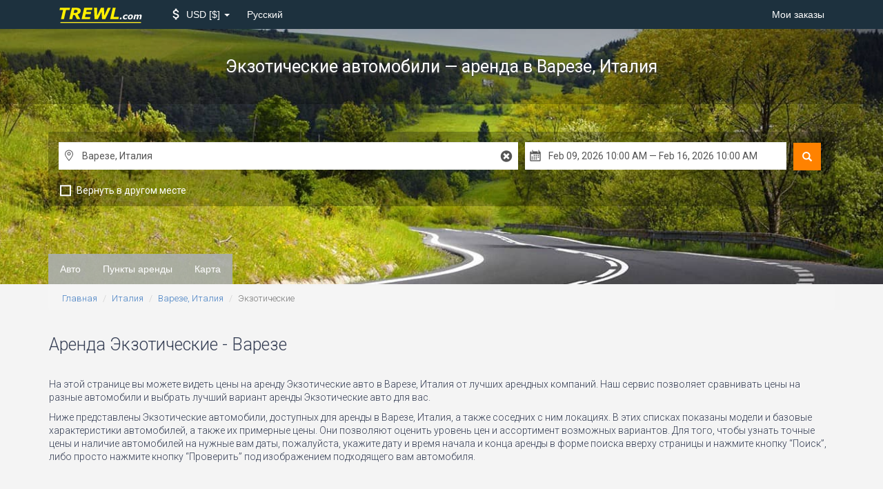

--- FILE ---
content_type: text/html; charset=UTF-8
request_url: https://www.trewl.com/ru/italy/varese/exotic
body_size: 16003
content:
<!DOCTYPE html>
<html lang="en">
<head>
    <link href='//fonts.googleapis.com/css?family=Roboto:700,400,300,400italic' rel='stylesheet' type='text/css'>
    
    <link href="//fonts.googleapis.com/icon?family=Material+Icons" rel="stylesheet">
        <meta charset="utf-8">
        <meta http-equiv="X-UA-Compatible" content="IE=edge">
        <meta name="viewport" content="width=device-width, initial-scale=1">
        <meta name="description" content="Сравните предложения по прокату Экзотические в Варезе.">
        <title>Экзотические автомобили — аренда авто, Варезе, Италия — TREWL.com</title>

        <link rel="apple-touch-icon" sizes="57x57" href="/apple-icon-57x57.png">
        <link rel="apple-touch-icon" sizes="60x60" href="/apple-icon-60x60.png">
        <link rel="apple-touch-icon" sizes="72x72" href="/apple-icon-72x72.png">
        <link rel="apple-touch-icon" sizes="76x76" href="/apple-icon-76x76.png">
        <link rel="apple-touch-icon" sizes="114x114" href="/apple-icon-114x114.png">
        <link rel="apple-touch-icon" sizes="120x120" href="/apple-icon-120x120.png">
        <link rel="apple-touch-icon" sizes="144x144" href="/apple-icon-144x144.png">
        <link rel="apple-touch-icon" sizes="152x152" href="/apple-icon-152x152.png">
        <link rel="apple-touch-icon" sizes="180x180" href="/apple-icon-180x180.png">
        <link rel="icon" type="image/png" sizes="192x192" href="/android-icon-192x192.png">
        <link rel="icon" type="image/png" sizes="32x32" href="/favicon-32x32.png">
        <link rel="icon" type="image/png" sizes="96x96" href="/favicon-96x96.png">
        <link rel="icon" type="image/png" sizes="16x16" href="/favicon-16x16.png">
        <link rel="manifest" href="/manifest.json">
        <meta name="msapplication-TileColor" content="#ffffff">
        <meta name="msapplication-TileImage" content="/ms-icon-144x144.png">
        <meta name="theme-color" content="#ffffff">
    <link href="/build/css/vendor-e827263f.css" rel="stylesheet">
            <link href="/build/css/app-6f81b3eb.css" rel="stylesheet">
                    
        
        <!--[if lt IE 9]>
            <script src="//cdnjs.cloudflare.com/ajax/libs/html5shiv/3.7.2/html5shiv.min.js"></script>
            <script src="//cdnjs.cloudflare.com/ajax/libs/respond.js/1.4.2/respond.js"></script>
            <![endif]--></head>
<body class="tail" data-spy="scroll" data-target="#scrollspy">
<nav class="navbar navbar-inverse">
    <div class="container">
        <div class="navbar-header">
            <button type="button" class="navbar-toggle collapsed" data-toggle="collapse"
                    data-target="#navbar-collapse">
                <span class="sr-only">Toggle Navigation</span>
                <span class="icon-bar"></span>
                <span class="icon-bar"></span>
                <span class="icon-bar"></span>
            </button>
            <a class="navbar-brand" href="/ru">
                <img src="/logo-w-bg.svg" width="180" height="36" alt="TREWL.com">            </a>
        </div>

        <div class="collapse navbar-collapse" id="navbar-collapse">
    
        
    

    <ul class="nav navbar-nav">
        
        
        
        
        
        
        
        
        
        
        
        <li class="dropdown menu-selector" id="currency-switcher">
    <a href="" class="dropdown-toggle" data-toggle="dropdown" role="button" aria-haspopup="true" aria-expanded="false">
        <i class="material-icons attach_money"></i>
        <span class="clabel"> USD</span>
        <span class="csymbol">$</span>
        <span class="caret"></span>
    </a>
    <ul class="dropdown-menu" data-role="currency">
                                        <li >
                <a href="#" data-currency="AUD">
                    <span class="clabel">AUD</span>
                    <span class="csymbol">$</span>
                </a>
            </li>
                                <li >
                <a href="#" data-currency="EUR">
                    <span class="clabel">EUR</span>
                    <span class="csymbol">€</span>
                </a>
            </li>
                                <li >
                <a href="#" data-currency="GBP">
                    <span class="clabel">GBP</span>
                    <span class="csymbol">£</span>
                </a>
            </li>
                                <li class="active disabled" >
                <a href="#" data-currency="USD">
                    <span class="clabel">USD</span>
                    <span class="csymbol">$</span>
                </a>
            </li>
                                    <li class="divider"></li>
                                        <li >
                <a href="#" data-currency="AED">
                    <span class="clabel">AED</span>
                    <span class="csymbol">AED</span>
                </a>
            </li>
                                <li >
                <a href="#" data-currency="ARS">
                    <span class="clabel">ARS</span>
                    <span class="csymbol">$</span>
                </a>
            </li>
                                <li >
                <a href="#" data-currency="AZN">
                    <span class="clabel">AZN</span>
                    <span class="csymbol">ман</span>
                </a>
            </li>
                                <li >
                <a href="#" data-currency="BDT">
                    <span class="clabel">BDT</span>
                    <span class="csymbol">Tk</span>
                </a>
            </li>
                                <li >
                <a href="#" data-currency="BGN">
                    <span class="clabel">BGN</span>
                    <span class="csymbol">Лв</span>
                </a>
            </li>
                                <li >
                <a href="#" data-currency="BHD">
                    <span class="clabel">BHD</span>
                    <span class="csymbol">BHD</span>
                </a>
            </li>
                                <li >
                <a href="#" data-currency="BRL">
                    <span class="clabel">BRL</span>
                    <span class="csymbol">R$</span>
                </a>
            </li>
                                <li >
                <a href="#" data-currency="CAD">
                    <span class="clabel">CAD</span>
                    <span class="csymbol">$</span>
                </a>
            </li>
                                <li >
                <a href="#" data-currency="CHF">
                    <span class="clabel">CHF</span>
                    <span class="csymbol">CHF</span>
                </a>
            </li>
                                <li >
                <a href="#" data-currency="CLP">
                    <span class="clabel">CLP</span>
                    <span class="csymbol">$</span>
                </a>
            </li>
                                <li >
                <a href="#" data-currency="CNY">
                    <span class="clabel">CNY</span>
                    <span class="csymbol">元</span>
                </a>
            </li>
                                <li >
                <a href="#" data-currency="CRC">
                    <span class="clabel">CRC</span>
                    <span class="csymbol">₡</span>
                </a>
            </li>
                                <li >
                <a href="#" data-currency="CZK">
                    <span class="clabel">CZK</span>
                    <span class="csymbol">Kč</span>
                </a>
            </li>
                                <li >
                <a href="#" data-currency="DKK">
                    <span class="clabel">DKK</span>
                    <span class="csymbol">kr</span>
                </a>
            </li>
                                <li >
                <a href="#" data-currency="EGP">
                    <span class="clabel">EGP</span>
                    <span class="csymbol">EGP</span>
                </a>
            </li>
                                <li >
                <a href="#" data-currency="FJD">
                    <span class="clabel">FJD</span>
                    <span class="csymbol">$</span>
                </a>
            </li>
                                <li >
                <a href="#" data-currency="GTQ">
                    <span class="clabel">GTQ</span>
                    <span class="csymbol">Q</span>
                </a>
            </li>
                                <li >
                <a href="#" data-currency="HKD">
                    <span class="clabel">HKD</span>
                    <span class="csymbol">$</span>
                </a>
            </li>
                                <li >
                <a href="#" data-currency="HUF">
                    <span class="clabel">HUF</span>
                    <span class="csymbol">Ft</span>
                </a>
            </li>
                                <li >
                <a href="#" data-currency="IDR">
                    <span class="clabel">IDR</span>
                    <span class="csymbol">Rp</span>
                </a>
            </li>
                                <li >
                <a href="#" data-currency="ILS">
                    <span class="clabel">ILS</span>
                    <span class="csymbol">₪</span>
                </a>
            </li>
                                <li >
                <a href="#" data-currency="INR">
                    <span class="clabel">INR</span>
                    <span class="csymbol">₨</span>
                </a>
            </li>
                                <li >
                <a href="#" data-currency="ISK">
                    <span class="clabel">ISK</span>
                    <span class="csymbol">kr</span>
                </a>
            </li>
                                <li >
                <a href="#" data-currency="JOD">
                    <span class="clabel">JOD</span>
                    <span class="csymbol">JOD</span>
                </a>
            </li>
                                <li >
                <a href="#" data-currency="JPY">
                    <span class="clabel">JPY</span>
                    <span class="csymbol">¥</span>
                </a>
            </li>
                                <li >
                <a href="#" data-currency="KES">
                    <span class="clabel">KES</span>
                    <span class="csymbol">KSh</span>
                </a>
            </li>
                                <li >
                <a href="#" data-currency="KRW">
                    <span class="clabel">KRW</span>
                    <span class="csymbol">₩</span>
                </a>
            </li>
                                <li >
                <a href="#" data-currency="KWD">
                    <span class="clabel">KWD</span>
                    <span class="csymbol">KWD</span>
                </a>
            </li>
                                <li >
                <a href="#" data-currency="LKR">
                    <span class="clabel">LKR</span>
                    <span class="csymbol">₨</span>
                </a>
            </li>
                                <li >
                <a href="#" data-currency="MKD">
                    <span class="clabel">MKD</span>
                    <span class="csymbol">ден</span>
                </a>
            </li>
                                <li >
                <a href="#" data-currency="MMK">
                    <span class="clabel">MMK</span>
                    <span class="csymbol">K</span>
                </a>
            </li>
                                <li >
                <a href="#" data-currency="MOP">
                    <span class="clabel">MOP</span>
                    <span class="csymbol">MOP$</span>
                </a>
            </li>
                                <li >
                <a href="#" data-currency="MXN">
                    <span class="clabel">MXN</span>
                    <span class="csymbol">$</span>
                </a>
            </li>
                                <li >
                <a href="#" data-currency="MYR">
                    <span class="clabel">MYR</span>
                    <span class="csymbol">$</span>
                </a>
            </li>
                                <li >
                <a href="#" data-currency="NAD">
                    <span class="clabel">NAD</span>
                    <span class="csymbol">$</span>
                </a>
            </li>
                                <li >
                <a href="#" data-currency="NGN">
                    <span class="clabel">NGN</span>
                    <span class="csymbol">₦</span>
                </a>
            </li>
                                <li >
                <a href="#" data-currency="NOK">
                    <span class="clabel">NOK</span>
                    <span class="csymbol">kr</span>
                </a>
            </li>
                                <li >
                <a href="#" data-currency="NZD">
                    <span class="clabel">NZD</span>
                    <span class="csymbol">$</span>
                </a>
            </li>
                                <li >
                <a href="#" data-currency="OMR">
                    <span class="clabel">OMR</span>
                    <span class="csymbol">OMR</span>
                </a>
            </li>
                                <li >
                <a href="#" data-currency="PHP">
                    <span class="clabel">PHP</span>
                    <span class="csymbol">₱</span>
                </a>
            </li>
                                <li >
                <a href="#" data-currency="PKR">
                    <span class="clabel">PKR</span>
                    <span class="csymbol">₨</span>
                </a>
            </li>
                                <li >
                <a href="#" data-currency="PLN">
                    <span class="clabel">PLN</span>
                    <span class="csymbol">zł</span>
                </a>
            </li>
                                <li >
                <a href="#" data-currency="QAR">
                    <span class="clabel">QAR</span>
                    <span class="csymbol">﷼</span>
                </a>
            </li>
                                <li >
                <a href="#" data-currency="RON">
                    <span class="clabel">RON</span>
                    <span class="csymbol">Lei</span>
                </a>
            </li>
                                <li >
                <a href="#" data-currency="RSD">
                    <span class="clabel">RSD</span>
                    <span class="csymbol">PCД</span>
                </a>
            </li>
                                <li >
                <a href="#" data-currency="RUB">
                    <span class="clabel">RUB</span>
                    <span class="csymbol">руб</span>
                </a>
            </li>
                                <li >
                <a href="#" data-currency="SAR">
                    <span class="clabel">SAR</span>
                    <span class="csymbol">﷼</span>
                </a>
            </li>
                                <li >
                <a href="#" data-currency="SEK">
                    <span class="clabel">SEK</span>
                    <span class="csymbol">kr</span>
                </a>
            </li>
                                <li >
                <a href="#" data-currency="SGD">
                    <span class="clabel">SGD</span>
                    <span class="csymbol">$</span>
                </a>
            </li>
                                <li >
                <a href="#" data-currency="THB">
                    <span class="clabel">THB</span>
                    <span class="csymbol">฿</span>
                </a>
            </li>
                                <li >
                <a href="#" data-currency="TRY">
                    <span class="clabel">TRY</span>
                    <span class="csymbol">TL</span>
                </a>
            </li>
                                <li >
                <a href="#" data-currency="TWD">
                    <span class="clabel">TWD</span>
                    <span class="csymbol">NT$</span>
                </a>
            </li>
                                <li >
                <a href="#" data-currency="TZS">
                    <span class="clabel">TZS</span>
                    <span class="csymbol">TZS</span>
                </a>
            </li>
                                <li >
                <a href="#" data-currency="UAH">
                    <span class="clabel">UAH</span>
                    <span class="csymbol">₴</span>
                </a>
            </li>
                                <li >
                <a href="#" data-currency="VND">
                    <span class="clabel">VND</span>
                    <span class="csymbol">₫</span>
                </a>
            </li>
                                <li >
                <a href="#" data-currency="ZAR">
                    <span class="clabel">ZAR</span>
                    <span class="csymbol">R</span>
                </a>
            </li>
            </ul>
</li>        
        
        
        
        
        
        
        
        
        
        <li class="dropdown language">
        <a href="" class="dropdown-toggle" data-toggle="dropdown" role="button" aria-haspopup="true"
           aria-expanded="false">
            Русский
        </a>
        <ul class="dropdown-menu" data-role="locale">
                            <li>
                    <a rel="alternate" hreflang="no" href="https://www.trewl.com/no/italy/varese/exotic">
                        Bokmål
                    </a>
                </li>
                            <li>
                    <a rel="alternate" hreflang="en" href="https://www.trewl.com/italy/varese/exotic">
                        English
                    </a>
                </li>
                            <li>
                    <a rel="alternate" hreflang="ru" href="https://www.trewl.com/ru/italy/varese/exotic">
                        Русский
                    </a>
                </li>
                    </ul>
    </li>
    </ul>

    <ul class="nav navbar-nav navbar-right">
        <li><a href="https://www.trewl.com/ru/my-booking">Мои заказы</a></li>
        
        
        
        
        
        
        
        
        
        
        
    </ul>
</div>    </div>
</nav>

<div class="inner-page-slider" style="background: url('/images/wide/default.jpg') center bottom / cover;">
    <div class="inner-page-header">
        <div class="page-header form-container">
            <div class="container">
                
                <div class="vertical">
                    <h1>
                                                    Экзотические автомобили — аренда <small>в Варезе, Италия</small>
                                            </h1>
                </div>
            </div>
        </div>

        <div class="container dark-container">
            <div class="form-container">
                <div class="current-search">
                    
                    <div class="VehAvailForm">
    <form id="search_form" action="https://www.trewl.com/ru/search" method="POST" autocomplete="off">
        
        
        

        <div class="_submit hidden-xs">
            <button type="submit" class="glyphicon glyphicon-search" title="Поиск"></button>
        </div>

        <div class="_inputs">
            <div class="inputs-group _main">
                <div class="input _location _pickup r-icons-place">
                    <input class="form-control typeahead" type="text" name="pickup[name]" id="search__pickup__name"
                           data-role="pickup_name" placeholder="Введите пункт получения" value="Варезе, Италия"/>
                    <div id="search__pickup__name__reset" class="location-reset r-icons-cancel"></div>
                    <div id="search__pickup__name__indicator" class="loading-indicator"></div>
                    <input type="hidden" id="search__pickup__country" name="pickup[country]"
                           data-role="pickup_country"/>
                    <input type="hidden" id="search__pickup__latlng" name="pickup[latlng]"
                           data-role="pickup_latlng"/>
                    <input type="hidden" id="search__pickup_id" name="pickup[id]" value="948"
                           data-role="default_pickup_id"/>
                </div>
                <div class="input _location _return  r-icons-place" data-role="return_location_panel">
                    <input class="form-control typeahead" type="text" name="return[name]" id="search__return__name"
                           data-role="return_name"  placeholder="Введите пункт возврата"  value="Варезе, Италия"/>
                    <div id="search__return__name__reset" class="location-reset r-icons-cancel"></div>
                    <div id="search__return__name__indicator" class="loading-indicator"></div>
                    <input type="hidden" id="search__return__country" name="return[country]"
                           data-role="return_country"/>
                    <input type="hidden" id="search__return__latlng" name="return[latlng]"
                           data-role="return_latlng"/>
                    <input type="hidden" id="search__return_id" name="return[id]" value="948"
                           data-role="default_return_id"/>
                </div>
                <div class="input _date_range r-icons-calendar">
                    <input class="form-control" type="text" id="search__date_range" name="date_range"
                           data-role="date_range">
                    <input type="hidden" id="search__start_date" name="start_date" data-role="start_date" value="2026-02-09T10:00:00"/>
                    <input type="hidden" id="search__end_date" name="end_date" data-role="end_date" value="2026-02-16T10:00:00"/>
                </div>
                                <input type="hidden" id="search__tail" name="tail" data-role="tail" value="exotic"/>
                <input type="hidden" id="search__tail_type" name="type" data-role="type" value="cargroup"/>
                            </div>

            <ul class="inputs-group _options">
                <li class="option _different-location">
                    <input type="checkbox" id="search__return_another_location" tabindex="-1" name="return[another]"
                           value="1" data-role="return_another_location">
                    <label for="search__return_another_location" data-icon="i">
                        <span>Вернуть в другом месте</span>
                    </label>
                </li>

                <input type="hidden" id="search__age" name="age" value="30"/>
                
            </ul>

            <div class="_submit visible-xs">
                <button type="submit" title="Поиск">
                    <i class="glyphicon glyphicon-search"></i>
                    Search
                </button>
            </div>

        </div>

    </form>

</div>

                </div>
            </div>
        </div>        <div class="container">
                    </div>
    </div>
</div>                <div class="nav-inpage hidden-xs" id="scrollspy">
            <div class="container">
                <ul class="nav navbar-nav nav-pills">
                    <li role="presentation">
    <a href="#relevant-cars-section-anchor">
        Авто
    </a>
</li>    <li role="presentation">
    <a href="#locations-section-anchor">
        Пункты аренды
    </a>
</li>        <li role="presentation">
    <a href="#locations-map-anchor">
        Карта
    </a>
</li>                </ul>
                <ul class="nav navbar-right">
                    <li role="presentation" style="color: red;">
                        <a href="#">
                        <span class="glyphicon glyphicon-search"
                              aria-hidden="true"></span> Поиск
                        </a>
                    </li>
                </ul>
            </div>
        </div>
    
    <div class="breadcrumbs container">
        <ol class="breadcrumb">
									<li><a href="https://www.trewl.com/ru">Главная</a></li>
												<li><a href="https://www.trewl.com/ru/italy">Италия</a></li>
												<li><a href="https://www.trewl.com/ru/italy/varese">Варезе, Италия</a></li>
												<li class="active">Экзотические</li>
						</ol>    </div>

        <div class="middle-content">
        <div class="container">
            <div class="panel-group main-nav-accordion" id="accordion">
                <div class="panel subline">
    <div id="relevant-cars-section-anchor" class="anchor"></div>
    <div class="panel-heading">
        <h2 class="panel-title" data-toggle="collapse" data-parent='#accordion' data-target="#relevant-cars-section">
            Аренда Экзотические - Варезе            <i class="material-icons open keyboard_arrow_down"></i>
            <i class="material-icons closed keyboard_arrow_up"></i>
        </h2>
    </div>
    <div id="relevant-cars-section" class="panel-collapse collapse">
        <p>
    На этой странице вы можете видеть цены на аренду Экзотические авто в Варезе, Италия от лучших арендных
    компаний. Наш сервис позволяет сравнивать цены на разные автомобили и выбрать лучший вариант аренды Экзотические
    авто для вас.

</p>
<p>
    Ниже представлены Экзотические автомобили, доступных для аренды в Варезе, Италия,
    а также соседних с ним локациях. В этих списках показаны модели и базовые характеристики автомобилей, а также их
    примерные цены. Они позволяют оценить уровень цен и ассортимент возможных вариантов. Для того, чтобы узнать
    точные цены и наличие автомобилей на нужные вам даты, пожалуйста, укажите дату и время начала и конца аренды в
    форме поиска вверху страницы и нажмите кнопку “Поиск”, либо просто нажмите кнопку “Проверить” под изображением
    подходящего вам автомобиля.
</p>
    <script>
        function img_error(img) {
            img.parentElement.className += ' error';
        }
    </script>
    <div class="cars ">
                                <h3>
                                    <i class="material-icons md-18 location_city"></i>
                                                    Аренда Экзотические - <a href="https://www.trewl.com/ru/italy/varese/exotic" title="Экзотические автомобили &mdash; аренда авто, Варезе, Италия &mdash; TREWL.com">Варезе</a> и другие похожие авто
                            </h3>
                                                <br>
                                        <div class="available-cars clearfix carousel ">
                <div
                    class="list  uninitialized owl-carousel owl-theme ">
                                            <div class="car "
     data-model="Audi A4 Estate"
     data-vendor="enterprise"
     data-class="44"
     data-category="8"
     data-match=" false "
     data-location="948"
    >

    <div class="details">
        <div class="icons-col">
            <div class="icon">
                <p title="Количество пассажиров" class="r-icons-passenger"></p>

                <p class="icon_label">5</p>
            </div>
            <div class="icon">
                <p title="Количество багажа" class="r-icons-bag"></p>

                <p class="icon_label">6</p>
            </div>
            <div class="icon">
                <p title="Количество дверей" class="r-icons-door"></p>

                <p class="icon_label">5</p>
            </div>
                            <div class="icon">
                    <p title="Кондиционер" class="r-icons-ac"></p>
                </div>
                        <div class="icon">
                                    <p title="Автоматическая КП" class="r-icons-auto"></p>
                            </div>
        </div>

        <p class="title">Audi A4 Estate</p>

        <div class="wrapper">
            <img src="https://ctimg-fleet.cartrawler.com/audi/a4-estate/primary.png" alt="Аренда Audi A4 Estate"
                 onerror="img_error(this)"/>
        </div>

        <div class="price">
            <div>от</div>
                            <span class="value">
                 $ 177.75
                </span>
                        <span class="per_day">в день</span>
        </div>
        <a href="#" class="check btn btn-primary btn-sm btn-block">Проверить</a>
        
    </div>
</div>                                            <div class="car "
     data-model="Nissan Qashqai"
     data-vendor="budget"
     data-class="6"
     data-category="1"
     data-match=" false "
     data-location="948"
    >

    <div class="details">
        <div class="icons-col">
            <div class="icon">
                <p title="Количество пассажиров" class="r-icons-passenger"></p>

                <p class="icon_label">5</p>
            </div>
            <div class="icon">
                <p title="Количество багажа" class="r-icons-bag"></p>

                <p class="icon_label">4</p>
            </div>
            <div class="icon">
                <p title="Количество дверей" class="r-icons-door"></p>

                <p class="icon_label">5</p>
            </div>
                            <div class="icon">
                    <p title="Кондиционер" class="r-icons-ac"></p>
                </div>
                        <div class="icon">
                                    <p title="Ручная КП" class="r-icons-manual"></p>
                            </div>
        </div>

        <p class="title">Nissan Qashqai</p>

        <div class="wrapper">
            <img src="https://ctimg-fleet.cartrawler.com/nissan/qashqai/primary.png" alt="Аренда Nissan Qashqai"
                 onerror="img_error(this)"/>
        </div>

        <div class="price">
            <div>от</div>
                            <span class="value">
                 $ 26.25
                </span>
                        <span class="per_day">в день</span>
        </div>
        <a href="#" class="check btn btn-primary btn-sm btn-block">Проверить</a>
        
    </div>
</div>                                            <div class="car "
     data-model="Citroen C3 Aircross"
     data-vendor="maggiore"
     data-class="48"
     data-category="3"
     data-match=" false "
     data-location="948"
    >

    <div class="details">
        <div class="icons-col">
            <div class="icon">
                <p title="Количество пассажиров" class="r-icons-passenger"></p>

                <p class="icon_label">5</p>
            </div>
            <div class="icon">
                <p title="Количество багажа" class="r-icons-bag"></p>

                <p class="icon_label">3</p>
            </div>
            <div class="icon">
                <p title="Количество дверей" class="r-icons-door"></p>

                <p class="icon_label">5</p>
            </div>
                            <div class="icon">
                    <p title="Кондиционер" class="r-icons-ac"></p>
                </div>
                        <div class="icon">
                                    <p title="Ручная КП" class="r-icons-manual"></p>
                            </div>
        </div>

        <p class="title">Citroen C3 Aircross</p>

        <div class="wrapper">
            <img src="https://ctimg-fleet.cartrawler.com/citroen/c3-aircross/primary.png" alt="Аренда Citroen C3 Aircross"
                 onerror="img_error(this)"/>
        </div>

        <div class="price">
            <div>от</div>
                            <span class="value">
                 $ 67.57
                </span>
                        <span class="per_day">в день</span>
        </div>
        <a href="#" class="check btn btn-primary btn-sm btn-block">Проверить</a>
        
    </div>
</div>                                            <div class="car "
     data-model="Opel Crossland"
     data-vendor="budget"
     data-class="48"
     data-category="3"
     data-match=" false "
     data-location="948"
    >

    <div class="details">
        <div class="icons-col">
            <div class="icon">
                <p title="Количество пассажиров" class="r-icons-passenger"></p>

                <p class="icon_label">5</p>
            </div>
            <div class="icon">
                <p title="Количество багажа" class="r-icons-bag"></p>

                <p class="icon_label">3</p>
            </div>
            <div class="icon">
                <p title="Количество дверей" class="r-icons-door"></p>

                <p class="icon_label">5</p>
            </div>
                            <div class="icon">
                    <p title="Кондиционер" class="r-icons-ac"></p>
                </div>
                        <div class="icon">
                                    <p title="Ручная КП" class="r-icons-manual"></p>
                            </div>
        </div>

        <p class="title">Opel Crossland</p>

        <div class="wrapper">
            <img src="https://ctimg-fleet.cartrawler.com/generic/compact/primary.png" alt="Аренда Opel Crossland"
                 onerror="img_error(this)"/>
        </div>

        <div class="price">
            <div>от</div>
                            <span class="value">
                 $ 22.39
                </span>
                        <span class="per_day">в день</span>
        </div>
        <a href="#" class="check btn btn-primary btn-sm btn-block">Проверить</a>
        
    </div>
</div>                                            <div class="car "
     data-model="Audi A3"
     data-vendor="locauto"
     data-class="35"
     data-category="1"
     data-match=" false "
     data-location="948"
    >

    <div class="details">
        <div class="icons-col">
            <div class="icon">
                <p title="Количество пассажиров" class="r-icons-passenger"></p>

                <p class="icon_label">5</p>
            </div>
            <div class="icon">
                <p title="Количество багажа" class="r-icons-bag"></p>

                <p class="icon_label">3</p>
            </div>
            <div class="icon">
                <p title="Количество дверей" class="r-icons-door"></p>

                <p class="icon_label">5</p>
            </div>
                            <div class="icon">
                    <p title="Кондиционер" class="r-icons-ac"></p>
                </div>
                        <div class="icon">
                                    <p title="Автоматическая КП" class="r-icons-auto"></p>
                            </div>
        </div>

        <p class="title">Audi A3</p>

        <div class="wrapper">
            <img src="https://ctimg-fleet.cartrawler.com/audi/a3/primary.png" alt="Аренда Audi A3"
                 onerror="img_error(this)"/>
        </div>

        <div class="price">
            <div>от</div>
                            <span class="value">
                 $ 61.44
                </span>
                        <span class="per_day">в день</span>
        </div>
        <a href="#" class="check btn btn-primary btn-sm btn-block">Проверить</a>
        
    </div>
</div>                                            <div class="car "
     data-model="Renault Captur"
     data-vendor="budget"
     data-class="4"
     data-category="1"
     data-match=" false "
     data-location="948"
    >

    <div class="details">
        <div class="icons-col">
            <div class="icon">
                <p title="Количество пассажиров" class="r-icons-passenger"></p>

                <p class="icon_label">5</p>
            </div>
            <div class="icon">
                <p title="Количество багажа" class="r-icons-bag"></p>

                <p class="icon_label">3</p>
            </div>
            <div class="icon">
                <p title="Количество дверей" class="r-icons-door"></p>

                <p class="icon_label">5</p>
            </div>
                            <div class="icon">
                    <p title="Кондиционер" class="r-icons-ac"></p>
                </div>
                        <div class="icon">
                                    <p title="Ручная КП" class="r-icons-manual"></p>
                            </div>
        </div>

        <p class="title">Renault Captur</p>

        <div class="wrapper">
            <img src="https://ctimg-fleet.cartrawler.com/renault/captur/primary.png" alt="Аренда Renault Captur"
                 onerror="img_error(this)"/>
        </div>

        <div class="price">
            <div>от</div>
                            <span class="value">
                 $ 20.61
                </span>
                        <span class="per_day">в день</span>
        </div>
        <a href="#" class="check btn btn-primary btn-sm btn-block">Проверить</a>
        
    </div>
</div>                                            <div class="car "
     data-model="Mercedes C Class"
     data-vendor="avis"
     data-class="10"
     data-category="1"
     data-match=" false "
     data-location="948"
    >

    <div class="details">
        <div class="icons-col">
            <div class="icon">
                <p title="Количество пассажиров" class="r-icons-passenger"></p>

                <p class="icon_label">5</p>
            </div>
            <div class="icon">
                <p title="Количество багажа" class="r-icons-bag"></p>

                <p class="icon_label">3</p>
            </div>
            <div class="icon">
                <p title="Количество дверей" class="r-icons-door"></p>

                <p class="icon_label">4</p>
            </div>
                            <div class="icon">
                    <p title="Кондиционер" class="r-icons-ac"></p>
                </div>
                        <div class="icon">
                                    <p title="Автоматическая КП" class="r-icons-auto"></p>
                            </div>
        </div>

        <p class="title">Mercedes C Class</p>

        <div class="wrapper">
            <img src="https://ctimg-fleet.cartrawler.com/mercedes/c-class/primary.png" alt="Аренда Mercedes C Class"
                 onerror="img_error(this)"/>
        </div>

        <div class="price">
            <div>от</div>
                            <span class="value">
                 $ 36.98
                </span>
                        <span class="per_day">в день</span>
        </div>
        <a href="#" class="check btn btn-primary btn-sm btn-block">Проверить</a>
        
    </div>
</div>                                            <div class="car "
     data-model="Opel Corsa"
     data-vendor="maggiore"
     data-class="3"
     data-category="1"
     data-match=" false "
     data-location="948"
    >

    <div class="details">
        <div class="icons-col">
            <div class="icon">
                <p title="Количество пассажиров" class="r-icons-passenger"></p>

                <p class="icon_label">5</p>
            </div>
            <div class="icon">
                <p title="Количество багажа" class="r-icons-bag"></p>

                <p class="icon_label">2</p>
            </div>
            <div class="icon">
                <p title="Количество дверей" class="r-icons-door"></p>

                <p class="icon_label">5</p>
            </div>
                            <div class="icon">
                    <p title="Кондиционер" class="r-icons-ac"></p>
                </div>
                        <div class="icon">
                                    <p title="Ручная КП" class="r-icons-manual"></p>
                            </div>
        </div>

        <p class="title">Opel Corsa</p>

        <div class="wrapper">
            <img src="https://ctimg-fleet.cartrawler.com/opel/corsa/primary.png" alt="Аренда Opel Corsa"
                 onerror="img_error(this)"/>
        </div>

        <div class="price">
            <div>от</div>
                            <span class="value">
                 $ 30.86
                </span>
                        <span class="per_day">в день</span>
        </div>
        <a href="#" class="check btn btn-primary btn-sm btn-block">Проверить</a>
        
    </div>
</div>                                            <div class="car "
     data-model="Citroen C3"
     data-vendor="budget"
     data-class="3"
     data-category="1"
     data-match=" false "
     data-location="948"
    >

    <div class="details">
        <div class="icons-col">
            <div class="icon">
                <p title="Количество пассажиров" class="r-icons-passenger"></p>

                <p class="icon_label">5</p>
            </div>
            <div class="icon">
                <p title="Количество багажа" class="r-icons-bag"></p>

                <p class="icon_label">2</p>
            </div>
            <div class="icon">
                <p title="Количество дверей" class="r-icons-door"></p>

                <p class="icon_label">5</p>
            </div>
                            <div class="icon">
                    <p title="Кондиционер" class="r-icons-ac"></p>
                </div>
                        <div class="icon">
                                    <p title="Ручная КП" class="r-icons-manual"></p>
                            </div>
        </div>

        <p class="title">Citroen C3</p>

        <div class="wrapper">
            <img src="https://ctimg-fleet.cartrawler.com/citroen/c3/primary.png" alt="Аренда Citroen C3"
                 onerror="img_error(this)"/>
        </div>

        <div class="price">
            <div>от</div>
                            <span class="value">
                 $ 19.75
                </span>
                        <span class="per_day">в день</span>
        </div>
        <a href="#" class="check btn btn-primary btn-sm btn-block">Проверить</a>
        
    </div>
</div>                                            <div class="car "
     data-model="Toyota Aygo"
     data-vendor="locauto"
     data-class="1"
     data-category="1"
     data-match=" false "
     data-location="948"
    >

    <div class="details">
        <div class="icons-col">
            <div class="icon">
                <p title="Количество пассажиров" class="r-icons-passenger"></p>

                <p class="icon_label">4</p>
            </div>
            <div class="icon">
                <p title="Количество багажа" class="r-icons-bag"></p>

                <p class="icon_label">1</p>
            </div>
            <div class="icon">
                <p title="Количество дверей" class="r-icons-door"></p>

                <p class="icon_label">3</p>
            </div>
                            <div class="icon">
                    <p title="Кондиционер" class="r-icons-ac"></p>
                </div>
                        <div class="icon">
                                    <p title="Ручная КП" class="r-icons-manual"></p>
                            </div>
        </div>

        <p class="title">Toyota Aygo</p>

        <div class="wrapper">
            <img src="https://ctimg-fleet.cartrawler.com/toyota/aygo-3dr/primary.png" alt="Аренда Toyota Aygo"
                 onerror="img_error(this)"/>
        </div>

        <div class="price">
            <div>от</div>
                            <span class="value">
                 $ 29.72
                </span>
                        <span class="per_day">в день</span>
        </div>
        <a href="#" class="check btn btn-primary btn-sm btn-block">Проверить</a>
        
    </div>
</div>                                            <div class="car "
     data-model="Hyundai i10"
     data-vendor="budget"
     data-class="1"
     data-category="1"
     data-match=" false "
     data-location="948"
    >

    <div class="details">
        <div class="icons-col">
            <div class="icon">
                <p title="Количество пассажиров" class="r-icons-passenger"></p>

                <p class="icon_label">4</p>
            </div>
            <div class="icon">
                <p title="Количество багажа" class="r-icons-bag"></p>

                <p class="icon_label">1</p>
            </div>
            <div class="icon">
                <p title="Количество дверей" class="r-icons-door"></p>

                <p class="icon_label">3</p>
            </div>
                            <div class="icon">
                    <p title="Кондиционер" class="r-icons-ac"></p>
                </div>
                        <div class="icon">
                                    <p title="Ручная КП" class="r-icons-manual"></p>
                            </div>
        </div>

        <p class="title">Hyundai i10</p>

        <div class="wrapper">
            <img src="https://ctimg-fleet.cartrawler.com/hyundai/i10/primary.png" alt="Аренда Hyundai i10"
                 onerror="img_error(this)"/>
        </div>

        <div class="price">
            <div>от</div>
                            <span class="value">
                 $ 17.15
                </span>
                        <span class="per_day">в день</span>
        </div>
        <a href="#" class="check btn btn-primary btn-sm btn-block">Проверить</a>
        
    </div>
</div>                                    </div>
            </div>
                                <h3>
                                    <i class="material-icons md-18 local_airport"></i>
                                                    Аренда Экзотические - <a href="https://www.trewl.com/ru/italy/milan-airport-malpensa/exotic" title="Экзотические автомобили &mdash; аренда авто, Милан &mdash; мальпенса &ndash; Аэропорт [MXP], Италия &mdash; TREWL.com">Милан &mdash; мальпенса &ndash; Аэропорт [MXP]</a> и другие похожие авто
                            </h3>
                                                <span class="mi-km"><span class="km">21.57 км</span> <span class="slash">/</span> <span class="mi">13.4 ми</span></span>
                                        <div class="available-cars clearfix carousel ">
                <div
                    class="list  uninitialized owl-carousel owl-theme ">
                                            <div class="car match "
     data-model="Mini Cooper Convertible"
     data-vendor="sixt"
     data-class="43"
     data-category="4"
     data-match=" true "
     data-location="884"
    >

    <div class="details">
        <div class="icons-col">
            <div class="icon">
                <p title="Количество пассажиров" class="r-icons-passenger"></p>

                <p class="icon_label">4</p>
            </div>
            <div class="icon">
                <p title="Количество багажа" class="r-icons-bag"></p>

                <p class="icon_label">3</p>
            </div>
            <div class="icon">
                <p title="Количество дверей" class="r-icons-door"></p>

                <p class="icon_label">2</p>
            </div>
                            <div class="icon">
                    <p title="Кондиционер" class="r-icons-ac"></p>
                </div>
                        <div class="icon">
                                    <p title="Автоматическая КП" class="r-icons-auto"></p>
                            </div>
        </div>

        <p class="title">Mini Cooper Convertible</p>

        <div class="wrapper">
            <img src="https://ctimg-fleet.cartrawler.com/mini/cooper-convertible/primary.png" alt="Аренда Mini Cooper Convertible"
                 onerror="img_error(this)"/>
        </div>

        <div class="price">
            <div>от</div>
                            <span class="value">
                 $ 170.10
                </span>
                        <span class="per_day">в день</span>
        </div>
        <a href="#" class="check btn btn-primary btn-sm btn-block">Проверить</a>
        
    </div>
</div>                                            <div class="car match "
     data-model="Fiat 500 Convertible"
     data-vendor="noleggiare"
     data-class="43"
     data-category="4"
     data-match=" true "
     data-location="884"
    >

    <div class="details">
        <div class="icons-col">
            <div class="icon">
                <p title="Количество пассажиров" class="r-icons-passenger"></p>

                <p class="icon_label">4</p>
            </div>
            <div class="icon">
                <p title="Количество багажа" class="r-icons-bag"></p>

                <p class="icon_label">1</p>
            </div>
            <div class="icon">
                <p title="Количество дверей" class="r-icons-door"></p>

                <p class="icon_label">2</p>
            </div>
                            <div class="icon">
                    <p title="Кондиционер" class="r-icons-ac"></p>
                </div>
                        <div class="icon">
                                    <p title="Ручная КП" class="r-icons-manual"></p>
                            </div>
        </div>

        <p class="title">Fiat 500 Convertible</p>

        <div class="wrapper">
            <img src="https://ctimg-fleet.cartrawler.com/fiat/500-convertible/primary.png" alt="Аренда Fiat 500 Convertible"
                 onerror="img_error(this)"/>
        </div>

        <div class="price">
            <div>от</div>
                            <span class="value">
                 $ 68.43
                </span>
                        <span class="per_day">в день</span>
        </div>
        <a href="#" class="check btn btn-primary btn-sm btn-block">Проверить</a>
        
    </div>
</div>                                            <div class="car "
     data-model="Mercedes V Class"
     data-vendor="auto-union"
     data-class="11"
     data-category="13"
     data-match=" false "
     data-location="884"
    >

    <div class="details">
        <div class="icons-col">
            <div class="icon">
                <p title="Количество пассажиров" class="r-icons-passenger"></p>

                <p class="icon_label">8</p>
            </div>
            <div class="icon">
                <p title="Количество багажа" class="r-icons-bag"></p>

                <p class="icon_label">3</p>
            </div>
            <div class="icon">
                <p title="Количество дверей" class="r-icons-door"></p>

                <p class="icon_label">5</p>
            </div>
                            <div class="icon">
                    <p title="Кондиционер" class="r-icons-ac"></p>
                </div>
                        <div class="icon">
                                    <p title="Автоматическая КП" class="r-icons-auto"></p>
                            </div>
        </div>

        <p class="title">Mercedes V Class</p>

        <div class="wrapper">
            <img src="https://ctimg-fleet.cartrawler.com/mercedes/v-class/primary.png" alt="Аренда Mercedes V Class"
                 onerror="img_error(this)"/>
        </div>

        <div class="price">
            <div>от</div>
                            <span class="value">
                 $ 362.81
                </span>
                        <span class="per_day">в день</span>
        </div>
        <a href="#" class="check btn btn-primary btn-sm btn-block">Проверить</a>
        
    </div>
</div>                                            <div class="car "
     data-model="Ford C-Max"
     data-vendor="noleggiare"
     data-class="45"
     data-category="19"
     data-match=" false "
     data-location="884"
    >

    <div class="details">
        <div class="icons-col">
            <div class="icon">
                <p title="Количество пассажиров" class="r-icons-passenger"></p>

                <p class="icon_label">5</p>
            </div>
            <div class="icon">
                <p title="Количество багажа" class="r-icons-bag"></p>

                <p class="icon_label">3</p>
            </div>
            <div class="icon">
                <p title="Количество дверей" class="r-icons-door"></p>

                <p class="icon_label">5</p>
            </div>
                            <div class="icon">
                    <p title="Кондиционер" class="r-icons-ac"></p>
                </div>
                        <div class="icon">
                                    <p title="Ручная КП" class="r-icons-manual"></p>
                            </div>
        </div>

        <p class="title">Ford C-Max</p>

        <div class="wrapper">
            <img src="https://ctimg-fleet.cartrawler.com/ford/c-max/primary.png" alt="Аренда Ford C-Max"
                 onerror="img_error(this)"/>
        </div>

        <div class="price">
            <div>от</div>
                            <span class="value">
                 $ 35.45
                </span>
                        <span class="per_day">в день</span>
        </div>
        <a href="#" class="check btn btn-primary btn-sm btn-block">Проверить</a>
        
    </div>
</div>                                            <div class="car "
     data-model="BMW i5"
     data-vendor="sixt"
     data-class="9"
     data-category="1"
     data-match=" false "
     data-location="884"
    >

    <div class="details">
        <div class="icons-col">
            <div class="icon">
                <p title="Количество пассажиров" class="r-icons-passenger"></p>

                <p class="icon_label">4</p>
            </div>
            <div class="icon">
                <p title="Количество багажа" class="r-icons-bag"></p>

                <p class="icon_label">3</p>
            </div>
            <div class="icon">
                <p title="Количество дверей" class="r-icons-door"></p>

                <p class="icon_label">5</p>
            </div>
                            <div class="icon">
                    <p title="Кондиционер" class="r-icons-ac"></p>
                </div>
                        <div class="icon">
                                    <p title="Автоматическая КП" class="r-icons-auto"></p>
                            </div>
        </div>

        <p class="title">BMW i5</p>

        <div class="wrapper">
            <img src="https://ctimg-fleet.cartrawler.com/generic/premium/primary.png" alt="Аренда BMW i5"
                 onerror="img_error(this)"/>
        </div>

        <div class="price">
            <div>от</div>
                            <span class="value">
                 $ 302.00
                </span>
                        <span class="per_day">в день</span>
        </div>
        <a href="#" class="check btn btn-primary btn-sm btn-block">Проверить</a>
        
    </div>
</div>                                            <div class="car "
     data-model="Audi A6 e-tron"
     data-vendor="sixt"
     data-class="10"
     data-category="1"
     data-match=" false "
     data-location="884"
    >

    <div class="details">
        <div class="icons-col">
            <div class="icon">
                <p title="Количество пассажиров" class="r-icons-passenger"></p>

                <p class="icon_label">4</p>
            </div>
            <div class="icon">
                <p title="Количество багажа" class="r-icons-bag"></p>

                <p class="icon_label">3</p>
            </div>
            <div class="icon">
                <p title="Количество дверей" class="r-icons-door"></p>

                <p class="icon_label">5</p>
            </div>
                            <div class="icon">
                    <p title="Кондиционер" class="r-icons-ac"></p>
                </div>
                        <div class="icon">
                                    <p title="Автоматическая КП" class="r-icons-auto"></p>
                            </div>
        </div>

        <p class="title">Audi A6 e-tron</p>

        <div class="wrapper">
            <img src="https://ctimg-fleet.cartrawler.com/audi/a6-e-tron/primary.png" alt="Аренда Audi A6 e-tron"
                 onerror="img_error(this)"/>
        </div>

        <div class="price">
            <div>от</div>
                            <span class="value">
                 $ 71.24
                </span>
                        <span class="per_day">в день</span>
        </div>
        <a href="#" class="check btn btn-primary btn-sm btn-block">Проверить</a>
        
    </div>
</div>                                            <div class="car "
     data-model="Alfa-Romeo Giulia"
     data-vendor="drivalia"
     data-class="36"
     data-category="1"
     data-match=" false "
     data-location="884"
    >

    <div class="details">
        <div class="icons-col">
            <div class="icon">
                <p title="Количество пассажиров" class="r-icons-passenger"></p>

                <p class="icon_label">5</p>
            </div>
            <div class="icon">
                <p title="Количество багажа" class="r-icons-bag"></p>

                <p class="icon_label">4</p>
            </div>
            <div class="icon">
                <p title="Количество дверей" class="r-icons-door"></p>

                <p class="icon_label">5</p>
            </div>
                            <div class="icon">
                    <p title="Кондиционер" class="r-icons-ac"></p>
                </div>
                        <div class="icon">
                                    <p title="Автоматическая КП" class="r-icons-auto"></p>
                            </div>
        </div>

        <p class="title">Alfa-Romeo Giulia</p>

        <div class="wrapper">
            <img src="https://ctimg-fleet.cartrawler.com/alfa-romeo/giulia/primary.png" alt="Аренда Alfa-Romeo Giulia"
                 onerror="img_error(this)"/>
        </div>

        <div class="price">
            <div>от</div>
                            <span class="value">
                 $ 263.17
                </span>
                        <span class="per_day">в день</span>
        </div>
        <a href="#" class="check btn btn-primary btn-sm btn-block">Проверить</a>
        
    </div>
</div>                                            <div class="car "
     data-model="Volkswagen T-Roc"
     data-vendor="italy car rentals"
     data-class="6"
     data-category="22"
     data-match=" false "
     data-location="884"
    >

    <div class="details">
        <div class="icons-col">
            <div class="icon">
                <p title="Количество пассажиров" class="r-icons-passenger"></p>

                <p class="icon_label">5</p>
            </div>
            <div class="icon">
                <p title="Количество багажа" class="r-icons-bag"></p>

                <p class="icon_label">4</p>
            </div>
            <div class="icon">
                <p title="Количество дверей" class="r-icons-door"></p>

                <p class="icon_label">5</p>
            </div>
                            <div class="icon">
                    <p title="Кондиционер" class="r-icons-ac"></p>
                </div>
                        <div class="icon">
                                    <p title="Ручная КП" class="r-icons-manual"></p>
                            </div>
        </div>

        <p class="title">Volkswagen T-Roc</p>

        <div class="wrapper">
            <img src="https://ctimg-fleet.cartrawler.com/volkswagen/t-roc/primary.png" alt="Аренда Volkswagen T-Roc"
                 onerror="img_error(this)"/>
        </div>

        <div class="price">
            <div>от</div>
                            <span class="value">
                 $ 30.86
                </span>
                        <span class="per_day">в день</span>
        </div>
        <a href="#" class="check btn btn-primary btn-sm btn-block">Проверить</a>
        
    </div>
</div>                                            <div class="car "
     data-model="Kia Sportage"
     data-vendor="ecovia"
     data-class="48"
     data-category="13"
     data-match=" false "
     data-location="884"
    >

    <div class="details">
        <div class="icons-col">
            <div class="icon">
                <p title="Количество пассажиров" class="r-icons-passenger"></p>

                <p class="icon_label">5</p>
            </div>
            <div class="icon">
                <p title="Количество багажа" class="r-icons-bag"></p>

                <p class="icon_label">4</p>
            </div>
            <div class="icon">
                <p title="Количество дверей" class="r-icons-door"></p>

                <p class="icon_label">5</p>
            </div>
                            <div class="icon">
                    <p title="Кондиционер" class="r-icons-ac"></p>
                </div>
                        <div class="icon">
                                    <p title="Автоматическая КП" class="r-icons-auto"></p>
                            </div>
        </div>

        <p class="title">Kia Sportage</p>

        <div class="wrapper">
            <img src="https://ctimg-fleet.cartrawler.com/kia/sportage/primary.png" alt="Аренда Kia Sportage"
                 onerror="img_error(this)"/>
        </div>

        <div class="price">
            <div>от</div>
                            <span class="value">
                 $ 201.00
                </span>
                        <span class="per_day">в день</span>
        </div>
        <a href="#" class="check btn btn-primary btn-sm btn-block">Проверить</a>
        
    </div>
</div>                                            <div class="car "
     data-model="Citroen C3 Aircross"
     data-vendor="felirent"
     data-class="48"
     data-category="3"
     data-match=" false "
     data-location="884"
    >

    <div class="details">
        <div class="icons-col">
            <div class="icon">
                <p title="Количество пассажиров" class="r-icons-passenger"></p>

                <p class="icon_label">5</p>
            </div>
            <div class="icon">
                <p title="Количество багажа" class="r-icons-bag"></p>

                <p class="icon_label">3</p>
            </div>
            <div class="icon">
                <p title="Количество дверей" class="r-icons-door"></p>

                <p class="icon_label">5</p>
            </div>
                            <div class="icon">
                    <p title="Кондиционер" class="r-icons-ac"></p>
                </div>
                        <div class="icon">
                                    <p title="Автоматическая КП" class="r-icons-auto"></p>
                            </div>
        </div>

        <p class="title">Citroen C3 Aircross</p>

        <div class="wrapper">
            <img src="https://ctimg-fleet.cartrawler.com/citroen/c3-aircross/primary.png" alt="Аренда Citroen C3 Aircross"
                 onerror="img_error(this)"/>
        </div>

        <div class="price">
            <div>от</div>
                            <span class="value">
                 $ 23.04
                </span>
                        <span class="per_day">в день</span>
        </div>
        <a href="#" class="check btn btn-primary btn-sm btn-block">Проверить</a>
        
    </div>
</div>                                            <div class="car "
     data-model="BMW 4 Series Gran Coupe"
     data-vendor="sixt"
     data-class="38"
     data-category=""
     data-match=" false "
     data-location="884"
    >

    <div class="details">
        <div class="icons-col">
            <div class="icon">
                <p title="Количество пассажиров" class="r-icons-passenger"></p>

                <p class="icon_label">5</p>
            </div>
            <div class="icon">
                <p title="Количество багажа" class="r-icons-bag"></p>

                <p class="icon_label">0</p>
            </div>
            <div class="icon">
                <p title="Количество дверей" class="r-icons-door"></p>

                <p class="icon_label">4</p>
            </div>
                        <div class="icon">
                                    <p title="Автоматическая КП" class="r-icons-auto"></p>
                            </div>
        </div>

        <p class="title">BMW 4 Series Gran Coupe</p>

        <div class="wrapper">
            <img src="https://ctimg-fleet.cartrawler.com/bmw/4-series-gran-coupe/primary.png" alt="Аренда BMW 4 Series Gran Coupe"
                 onerror="img_error(this)"/>
        </div>

        <div class="price">
            <div>от</div>
                            <span class="value">
                 $ 150.22
                </span>
                        <span class="per_day">в день</span>
        </div>
        <a href="#" class="check btn btn-primary btn-sm btn-block">Проверить</a>
        
    </div>
</div>                                            <div class="car "
     data-model="BMW i4"
     data-vendor="sixt"
     data-class="8"
     data-category="1"
     data-match=" false "
     data-location="884"
    >

    <div class="details">
        <div class="icons-col">
            <div class="icon">
                <p title="Количество пассажиров" class="r-icons-passenger"></p>

                <p class="icon_label">5</p>
            </div>
            <div class="icon">
                <p title="Количество багажа" class="r-icons-bag"></p>

                <p class="icon_label">4</p>
            </div>
            <div class="icon">
                <p title="Количество дверей" class="r-icons-door"></p>

                <p class="icon_label">5</p>
            </div>
                            <div class="icon">
                    <p title="Кондиционер" class="r-icons-ac"></p>
                </div>
                        <div class="icon">
                                    <p title="Автоматическая КП" class="r-icons-auto"></p>
                            </div>
        </div>

        <p class="title">BMW i4</p>

        <div class="wrapper">
            <img src="https://ctimg-fleet.cartrawler.com/bmw/i4/primary.png" alt="Аренда BMW i4"
                 onerror="img_error(this)"/>
        </div>

        <div class="price">
            <div>от</div>
                            <span class="value">
                 $ 76.62
                </span>
                        <span class="per_day">в день</span>
        </div>
        <a href="#" class="check btn btn-primary btn-sm btn-block">Проверить</a>
        
    </div>
</div>                                            <div class="car "
     data-model="Mini Cooper"
     data-vendor="flizzr"
     data-class="3"
     data-category="1"
     data-match=" false "
     data-location="884"
    >

    <div class="details">
        <div class="icons-col">
            <div class="icon">
                <p title="Количество пассажиров" class="r-icons-passenger"></p>

                <p class="icon_label">5</p>
            </div>
            <div class="icon">
                <p title="Количество багажа" class="r-icons-bag"></p>

                <p class="icon_label">2</p>
            </div>
            <div class="icon">
                <p title="Количество дверей" class="r-icons-door"></p>

                <p class="icon_label">3</p>
            </div>
                            <div class="icon">
                    <p title="Кондиционер" class="r-icons-ac"></p>
                </div>
                        <div class="icon">
                                    <p title="Автоматическая КП" class="r-icons-auto"></p>
                            </div>
        </div>

        <p class="title">Mini Cooper</p>

        <div class="wrapper">
            <img src="https://ctimg-fleet.cartrawler.com/mini/cooper/primary.png" alt="Аренда Mini Cooper"
                 onerror="img_error(this)"/>
        </div>

        <div class="price">
            <div>от</div>
                            <span class="value">
                 $ 128.41
                </span>
                        <span class="per_day">в день</span>
        </div>
        <a href="#" class="check btn btn-primary btn-sm btn-block">Проверить</a>
        
    </div>
</div>                                            <div class="car "
     data-model="Fiat Panda"
     data-vendor="target"
     data-class="3"
     data-category="1"
     data-match=" false "
     data-location="884"
    >

    <div class="details">
        <div class="icons-col">
            <div class="icon">
                <p title="Количество пассажиров" class="r-icons-passenger"></p>

                <p class="icon_label">4</p>
            </div>
            <div class="icon">
                <p title="Количество багажа" class="r-icons-bag"></p>

                <p class="icon_label">2</p>
            </div>
            <div class="icon">
                <p title="Количество дверей" class="r-icons-door"></p>

                <p class="icon_label">3</p>
            </div>
                            <div class="icon">
                    <p title="Кондиционер" class="r-icons-ac"></p>
                </div>
                        <div class="icon">
                                    <p title="Ручная КП" class="r-icons-manual"></p>
                            </div>
        </div>

        <p class="title">Fiat Panda</p>

        <div class="wrapper">
            <img src="https://ctimg-fleet.cartrawler.com/fiat/panda/primary.png" alt="Аренда Fiat Panda"
                 onerror="img_error(this)"/>
        </div>

        <div class="price">
            <div>от</div>
                            <span class="value">
                 $ 11.66
                </span>
                        <span class="per_day">в день</span>
        </div>
        <a href="#" class="check btn btn-primary btn-sm btn-block">Проверить</a>
        
    </div>
</div>                                            <div class="car "
     data-model="Audi A3 Sportback"
     data-vendor="ecovia"
     data-class="35"
     data-category="1"
     data-match=" false "
     data-location="884"
    >

    <div class="details">
        <div class="icons-col">
            <div class="icon">
                <p title="Количество пассажиров" class="r-icons-passenger"></p>

                <p class="icon_label">5</p>
            </div>
            <div class="icon">
                <p title="Количество багажа" class="r-icons-bag"></p>

                <p class="icon_label">3</p>
            </div>
            <div class="icon">
                <p title="Количество дверей" class="r-icons-door"></p>

                <p class="icon_label">5</p>
            </div>
                            <div class="icon">
                    <p title="Кондиционер" class="r-icons-ac"></p>
                </div>
                        <div class="icon">
                                    <p title="Автоматическая КП" class="r-icons-auto"></p>
                            </div>
        </div>

        <p class="title">Audi A3 Sportback</p>

        <div class="wrapper">
            <img src="https://ctimg-fleet.cartrawler.com/audi/a3-sportback/primary.png" alt="Аренда Audi A3 Sportback"
                 onerror="img_error(this)"/>
        </div>

        <div class="price">
            <div>от</div>
                            <span class="value">
                 $ 123.59
                </span>
                        <span class="per_day">в день</span>
        </div>
        <a href="#" class="check btn btn-primary btn-sm btn-block">Проверить</a>
        
    </div>
</div>                                            <div class="car "
     data-model="Volkswagen Golf"
     data-vendor="target"
     data-class="4"
     data-category="1"
     data-match=" false "
     data-location="884"
    >

    <div class="details">
        <div class="icons-col">
            <div class="icon">
                <p title="Количество пассажиров" class="r-icons-passenger"></p>

                <p class="icon_label">5</p>
            </div>
            <div class="icon">
                <p title="Количество багажа" class="r-icons-bag"></p>

                <p class="icon_label">3</p>
            </div>
            <div class="icon">
                <p title="Количество дверей" class="r-icons-door"></p>

                <p class="icon_label">5</p>
            </div>
                            <div class="icon">
                    <p title="Кондиционер" class="r-icons-ac"></p>
                </div>
                        <div class="icon">
                                    <p title="Ручная КП" class="r-icons-manual"></p>
                            </div>
        </div>

        <p class="title">Volkswagen Golf</p>

        <div class="wrapper">
            <img src="https://ctimg-fleet.cartrawler.com/volkswagen/golf/primary.png" alt="Аренда Volkswagen Golf"
                 onerror="img_error(this)"/>
        </div>

        <div class="price">
            <div>от</div>
                            <span class="value">
                 $ 18.10
                </span>
                        <span class="per_day">в день</span>
        </div>
        <a href="#" class="check btn btn-primary btn-sm btn-block">Проверить</a>
        
    </div>
</div>                                            <div class="car "
     data-model="Alpine A290"
     data-vendor="hertz"
     data-class="1"
     data-category="1"
     data-match=" false "
     data-location="884"
    >

    <div class="details">
        <div class="icons-col">
            <div class="icon">
                <p title="Количество пассажиров" class="r-icons-passenger"></p>

                <p class="icon_label">4</p>
            </div>
            <div class="icon">
                <p title="Количество багажа" class="r-icons-bag"></p>

                <p class="icon_label">2</p>
            </div>
            <div class="icon">
                <p title="Количество дверей" class="r-icons-door"></p>

                <p class="icon_label">5</p>
            </div>
                            <div class="icon">
                    <p title="Кондиционер" class="r-icons-ac"></p>
                </div>
                        <div class="icon">
                                    <p title="Автоматическая КП" class="r-icons-auto"></p>
                            </div>
        </div>

        <p class="title">Alpine A290</p>

        <div class="wrapper">
            <img src="https://ctimg-fleet.cartrawler.com/generic/mini/primary.png" alt="Аренда Alpine A290"
                 onerror="img_error(this)"/>
        </div>

        <div class="price">
            <div>от</div>
                            <span class="value">
                 $ 77.59
                </span>
                        <span class="per_day">в день</span>
        </div>
        <a href="#" class="check btn btn-primary btn-sm btn-block">Проверить</a>
        
    </div>
</div>                                            <div class="car "
     data-model="Opel Karl"
     data-vendor="italy car rentals"
     data-class="1"
     data-category="1"
     data-match=" false "
     data-location="884"
    >

    <div class="details">
        <div class="icons-col">
            <div class="icon">
                <p title="Количество пассажиров" class="r-icons-passenger"></p>

                <p class="icon_label">4</p>
            </div>
            <div class="icon">
                <p title="Количество багажа" class="r-icons-bag"></p>

                <p class="icon_label">2</p>
            </div>
            <div class="icon">
                <p title="Количество дверей" class="r-icons-door"></p>

                <p class="icon_label">5</p>
            </div>
                            <div class="icon">
                    <p title="Кондиционер" class="r-icons-ac"></p>
                </div>
                        <div class="icon">
                                    <p title="Ручная КП" class="r-icons-manual"></p>
                            </div>
        </div>

        <p class="title">Opel Karl</p>

        <div class="wrapper">
            <img src="https://ctimg-fleet.cartrawler.com/opel/karl/primary.png" alt="Аренда Opel Karl"
                 onerror="img_error(this)"/>
        </div>

        <div class="price">
            <div>от</div>
                            <span class="value">
                 $ 22.92
                </span>
                        <span class="per_day">в день</span>
        </div>
        <a href="#" class="check btn btn-primary btn-sm btn-block">Проверить</a>
        
    </div>
</div>                                    </div>
            </div>
                                <h3>
                                    <i class="material-icons md-18 location_city"></i>
                                                    Аренда Экзотические - <a href="https://www.trewl.com/ru/italy/como/exotic" title="Экзотические автомобили &mdash; аренда авто, Комо, Италия &mdash; TREWL.com">Комо</a> и другие похожие авто
                            </h3>
                                                <span class="mi-km"><span class="km">20.74 км</span> <span class="slash">/</span> <span class="mi">12.89 ми</span></span>
                                        <div class="available-cars clearfix carousel ">
                <div
                    class="list  uninitialized owl-carousel owl-theme ">
                                            <div class="car "
     data-model="Volkswagen Caravelle"
     data-vendor="locauto"
     data-class="47"
     data-category="2"
     data-match=" false "
     data-location="3118"
    >

    <div class="details">
        <div class="icons-col">
            <div class="icon">
                <p title="Количество пассажиров" class="r-icons-passenger"></p>

                <p class="icon_label">9</p>
            </div>
            <div class="icon">
                <p title="Количество багажа" class="r-icons-bag"></p>

                <p class="icon_label">4</p>
            </div>
            <div class="icon">
                <p title="Количество дверей" class="r-icons-door"></p>

                <p class="icon_label">5</p>
            </div>
                            <div class="icon">
                    <p title="Кондиционер" class="r-icons-ac"></p>
                </div>
                        <div class="icon">
                                    <p title="Ручная КП" class="r-icons-manual"></p>
                            </div>
        </div>

        <p class="title">Volkswagen Caravelle</p>

        <div class="wrapper">
            <img src="https://ctimg-fleet.cartrawler.com/volkswagen/caravelle/primary.png" alt="Аренда Volkswagen Caravelle"
                 onerror="img_error(this)"/>
        </div>

        <div class="price">
            <div>от</div>
                            <span class="value">
                 $ 177.81
                </span>
                        <span class="per_day">в день</span>
        </div>
        <a href="#" class="check btn btn-primary btn-sm btn-block">Проверить</a>
        
    </div>
</div>                                            <div class="car "
     data-model="Peugeot 3008 Hybrid"
     data-vendor="avis"
     data-class="6"
     data-category="22"
     data-match=" false "
     data-location="3118"
    >

    <div class="details">
        <div class="icons-col">
            <div class="icon">
                <p title="Количество пассажиров" class="r-icons-passenger"></p>

                <p class="icon_label">5</p>
            </div>
            <div class="icon">
                <p title="Количество багажа" class="r-icons-bag"></p>

                <p class="icon_label">4</p>
            </div>
            <div class="icon">
                <p title="Количество дверей" class="r-icons-door"></p>

                <p class="icon_label">5</p>
            </div>
                            <div class="icon">
                    <p title="Кондиционер" class="r-icons-ac"></p>
                </div>
                        <div class="icon">
                                    <p title="Автоматическая КП" class="r-icons-auto"></p>
                            </div>
        </div>

        <p class="title">Peugeot 3008 Hybrid</p>

        <div class="wrapper">
            <img src="https://ctimg-fleet.cartrawler.com/generic/suv/primary.png" alt="Аренда Peugeot 3008 Hybrid"
                 onerror="img_error(this)"/>
        </div>

        <div class="price">
            <div>от</div>
                            <span class="value">
                 $ 172.13
                </span>
                        <span class="per_day">в день</span>
        </div>
        <a href="#" class="check btn btn-primary btn-sm btn-block">Проверить</a>
        
    </div>
</div>                                            <div class="car "
     data-model="Fiat Tipo Estate"
     data-vendor="europcar"
     data-class="44"
     data-category="8"
     data-match=" false "
     data-location="3118"
    >

    <div class="details">
        <div class="icons-col">
            <div class="icon">
                <p title="Количество пассажиров" class="r-icons-passenger"></p>

                <p class="icon_label">5</p>
            </div>
            <div class="icon">
                <p title="Количество багажа" class="r-icons-bag"></p>

                <p class="icon_label">4</p>
            </div>
            <div class="icon">
                <p title="Количество дверей" class="r-icons-door"></p>

                <p class="icon_label">5</p>
            </div>
                            <div class="icon">
                    <p title="Кондиционер" class="r-icons-ac"></p>
                </div>
                        <div class="icon">
                                    <p title="Ручная КП" class="r-icons-manual"></p>
                            </div>
        </div>

        <p class="title">Fiat Tipo Estate</p>

        <div class="wrapper">
            <img src="https://ctimg-fleet.cartrawler.com/fiat/tipo-estate/primary.png" alt="Аренда Fiat Tipo Estate"
                 onerror="img_error(this)"/>
        </div>

        <div class="price">
            <div>от</div>
                            <span class="value">
                 $ 64.16
                </span>
                        <span class="per_day">в день</span>
        </div>
        <a href="#" class="check btn btn-primary btn-sm btn-block">Проверить</a>
        
    </div>
</div>                                            <div class="car "
     data-model="Mercedes C Class"
     data-vendor="avis"
     data-class="10"
     data-category="1"
     data-match=" false "
     data-location="3118"
    >

    <div class="details">
        <div class="icons-col">
            <div class="icon">
                <p title="Количество пассажиров" class="r-icons-passenger"></p>

                <p class="icon_label">5</p>
            </div>
            <div class="icon">
                <p title="Количество багажа" class="r-icons-bag"></p>

                <p class="icon_label">3</p>
            </div>
            <div class="icon">
                <p title="Количество дверей" class="r-icons-door"></p>

                <p class="icon_label">4</p>
            </div>
                            <div class="icon">
                    <p title="Кондиционер" class="r-icons-ac"></p>
                </div>
                        <div class="icon">
                                    <p title="Автоматическая КП" class="r-icons-auto"></p>
                            </div>
        </div>

        <p class="title">Mercedes C Class</p>

        <div class="wrapper">
            <img src="https://ctimg-fleet.cartrawler.com/mercedes/c-class/primary.png" alt="Аренда Mercedes C Class"
                 onerror="img_error(this)"/>
        </div>

        <div class="price">
            <div>от</div>
                            <span class="value">
                 $ 122.14
                </span>
                        <span class="per_day">в день</span>
        </div>
        <a href="#" class="check btn btn-primary btn-sm btn-block">Проверить</a>
        
    </div>
</div>                                            <div class="car "
     data-model="Audi A3"
     data-vendor="locauto"
     data-class="35"
     data-category="1"
     data-match=" false "
     data-location="3118"
    >

    <div class="details">
        <div class="icons-col">
            <div class="icon">
                <p title="Количество пассажиров" class="r-icons-passenger"></p>

                <p class="icon_label">5</p>
            </div>
            <div class="icon">
                <p title="Количество багажа" class="r-icons-bag"></p>

                <p class="icon_label">3</p>
            </div>
            <div class="icon">
                <p title="Количество дверей" class="r-icons-door"></p>

                <p class="icon_label">5</p>
            </div>
                            <div class="icon">
                    <p title="Кондиционер" class="r-icons-ac"></p>
                </div>
                        <div class="icon">
                                    <p title="Автоматическая КП" class="r-icons-auto"></p>
                            </div>
        </div>

        <p class="title">Audi A3</p>

        <div class="wrapper">
            <img src="https://ctimg-fleet.cartrawler.com/audi/a3/primary.png" alt="Аренда Audi A3"
                 onerror="img_error(this)"/>
        </div>

        <div class="price">
            <div>от</div>
                            <span class="value">
                 $ 103.08
                </span>
                        <span class="per_day">в день</span>
        </div>
        <a href="#" class="check btn btn-primary btn-sm btn-block">Проверить</a>
        
    </div>
</div>                                            <div class="car "
     data-model="Peugeot 2008"
     data-vendor="europcar"
     data-class="4"
     data-category="1"
     data-match=" false "
     data-location="3118"
    >

    <div class="details">
        <div class="icons-col">
            <div class="icon">
                <p title="Количество пассажиров" class="r-icons-passenger"></p>

                <p class="icon_label">5</p>
            </div>
            <div class="icon">
                <p title="Количество багажа" class="r-icons-bag"></p>

                <p class="icon_label">3</p>
            </div>
            <div class="icon">
                <p title="Количество дверей" class="r-icons-door"></p>

                <p class="icon_label">5</p>
            </div>
                            <div class="icon">
                    <p title="Кондиционер" class="r-icons-ac"></p>
                </div>
                        <div class="icon">
                                    <p title="Ручная КП" class="r-icons-manual"></p>
                            </div>
        </div>

        <p class="title">Peugeot 2008</p>

        <div class="wrapper">
            <img src="https://ctimg-fleet.cartrawler.com/peugeot/2008/primary.png" alt="Аренда Peugeot 2008"
                 onerror="img_error(this)"/>
        </div>

        <div class="price">
            <div>от</div>
                            <span class="value">
                 $ 51.52
                </span>
                        <span class="per_day">в день</span>
        </div>
        <a href="#" class="check btn btn-primary btn-sm btn-block">Проверить</a>
        
    </div>
</div>                                            <div class="car "
     data-model="Peugeot 3008"
     data-vendor="maggiore"
     data-class="48"
     data-category="3"
     data-match=" false "
     data-location="3118"
    >

    <div class="details">
        <div class="icons-col">
            <div class="icon">
                <p title="Количество пассажиров" class="r-icons-passenger"></p>

                <p class="icon_label">5</p>
            </div>
            <div class="icon">
                <p title="Количество багажа" class="r-icons-bag"></p>

                <p class="icon_label">4</p>
            </div>
            <div class="icon">
                <p title="Количество дверей" class="r-icons-door"></p>

                <p class="icon_label">5</p>
            </div>
                            <div class="icon">
                    <p title="Кондиционер" class="r-icons-ac"></p>
                </div>
                        <div class="icon">
                                    <p title="Автоматическая КП" class="r-icons-auto"></p>
                            </div>
        </div>

        <p class="title">Peugeot 3008</p>

        <div class="wrapper">
            <img src="https://ctimg-fleet.cartrawler.com/peugeot/3008/primary.png" alt="Аренда Peugeot 3008"
                 onerror="img_error(this)"/>
        </div>

        <div class="price">
            <div>от</div>
                            <span class="value">
                 $ 101.05
                </span>
                        <span class="per_day">в день</span>
        </div>
        <a href="#" class="check btn btn-primary btn-sm btn-block">Проверить</a>
        
    </div>
</div>                                            <div class="car "
     data-model="Citroen C3 Aircross"
     data-vendor="maggiore"
     data-class="48"
     data-category="3"
     data-match=" false "
     data-location="3118"
    >

    <div class="details">
        <div class="icons-col">
            <div class="icon">
                <p title="Количество пассажиров" class="r-icons-passenger"></p>

                <p class="icon_label">5</p>
            </div>
            <div class="icon">
                <p title="Количество багажа" class="r-icons-bag"></p>

                <p class="icon_label">3</p>
            </div>
            <div class="icon">
                <p title="Количество дверей" class="r-icons-door"></p>

                <p class="icon_label">5</p>
            </div>
                            <div class="icon">
                    <p title="Кондиционер" class="r-icons-ac"></p>
                </div>
                        <div class="icon">
                                    <p title="Ручная КП" class="r-icons-manual"></p>
                            </div>
        </div>

        <p class="title">Citroen C3 Aircross</p>

        <div class="wrapper">
            <img src="https://ctimg-fleet.cartrawler.com/citroen/c3-aircross/primary.png" alt="Аренда Citroen C3 Aircross"
                 onerror="img_error(this)"/>
        </div>

        <div class="price">
            <div>от</div>
                            <span class="value">
                 $ 68.92
                </span>
                        <span class="per_day">в день</span>
        </div>
        <a href="#" class="check btn btn-primary btn-sm btn-block">Проверить</a>
        
    </div>
</div>                                            <div class="car "
     data-model="Toyota Yaris"
     data-vendor="budget"
     data-class="3"
     data-category="1"
     data-match=" false "
     data-location="3118"
    >

    <div class="details">
        <div class="icons-col">
            <div class="icon">
                <p title="Количество пассажиров" class="r-icons-passenger"></p>

                <p class="icon_label">5</p>
            </div>
            <div class="icon">
                <p title="Количество багажа" class="r-icons-bag"></p>

                <p class="icon_label">2</p>
            </div>
            <div class="icon">
                <p title="Количество дверей" class="r-icons-door"></p>

                <p class="icon_label">5</p>
            </div>
                            <div class="icon">
                    <p title="Кондиционер" class="r-icons-ac"></p>
                </div>
                        <div class="icon">
                                    <p title="Автоматическая КП" class="r-icons-auto"></p>
                            </div>
        </div>

        <p class="title">Toyota Yaris</p>

        <div class="wrapper">
            <img src="https://ctimg-fleet.cartrawler.com/toyota/yaris/primary.png" alt="Аренда Toyota Yaris"
                 onerror="img_error(this)"/>
        </div>

        <div class="price">
            <div>от</div>
                            <span class="value">
                 $ 82.34
                </span>
                        <span class="per_day">в день</span>
        </div>
        <a href="#" class="check btn btn-primary btn-sm btn-block">Проверить</a>
        
    </div>
</div>                                            <div class="car "
     data-model="Lancia Ypsilon"
     data-vendor="maggiore"
     data-class="3"
     data-category="1"
     data-match=" false "
     data-location="3118"
    >

    <div class="details">
        <div class="icons-col">
            <div class="icon">
                <p title="Количество пассажиров" class="r-icons-passenger"></p>

                <p class="icon_label">4</p>
            </div>
            <div class="icon">
                <p title="Количество багажа" class="r-icons-bag"></p>

                <p class="icon_label">2</p>
            </div>
            <div class="icon">
                <p title="Количество дверей" class="r-icons-door"></p>

                <p class="icon_label">3</p>
            </div>
                            <div class="icon">
                    <p title="Кондиционер" class="r-icons-ac"></p>
                </div>
                        <div class="icon">
                                    <p title="Ручная КП" class="r-icons-manual"></p>
                            </div>
        </div>

        <p class="title">Lancia Ypsilon</p>

        <div class="wrapper">
            <img src="https://ctimg-fleet.cartrawler.com/lancia/ypsilon/primary.png" alt="Аренда Lancia Ypsilon"
                 onerror="img_error(this)"/>
        </div>

        <div class="price">
            <div>от</div>
                            <span class="value">
                 $ 58.07
                </span>
                        <span class="per_day">в день</span>
        </div>
        <a href="#" class="check btn btn-primary btn-sm btn-block">Проверить</a>
        
    </div>
</div>                                            <div class="car "
     data-model="Fiat Panda"
     data-vendor="enterprise"
     data-class="1"
     data-category="1"
     data-match=" false "
     data-location="3118"
    >

    <div class="details">
        <div class="icons-col">
            <div class="icon">
                <p title="Количество пассажиров" class="r-icons-passenger"></p>

                <p class="icon_label">4</p>
            </div>
            <div class="icon">
                <p title="Количество багажа" class="r-icons-bag"></p>

                <p class="icon_label">2</p>
            </div>
            <div class="icon">
                <p title="Количество дверей" class="r-icons-door"></p>

                <p class="icon_label">5</p>
            </div>
                            <div class="icon">
                    <p title="Кондиционер" class="r-icons-ac"></p>
                </div>
                        <div class="icon">
                                    <p title="Ручная КП" class="r-icons-manual"></p>
                            </div>
        </div>

        <p class="title">Fiat Panda</p>

        <div class="wrapper">
            <img src="https://ctimg-fleet.cartrawler.com/fiat/panda/primary.png" alt="Аренда Fiat Panda"
                 onerror="img_error(this)"/>
        </div>

        <div class="price">
            <div>от</div>
                            <span class="value">
                 $ 55.83
                </span>
                        <span class="per_day">в день</span>
        </div>
        <a href="#" class="check btn btn-primary btn-sm btn-block">Проверить</a>
        
    </div>
</div>                                            <div class="car "
     data-model="Fiat 500 Hybrid"
     data-vendor="europcar"
     data-class="1"
     data-category="1"
     data-match=" false "
     data-location="3118"
    >

    <div class="details">
        <div class="icons-col">
            <div class="icon">
                <p title="Количество пассажиров" class="r-icons-passenger"></p>

                <p class="icon_label">4</p>
            </div>
            <div class="icon">
                <p title="Количество багажа" class="r-icons-bag"></p>

                <p class="icon_label">2</p>
            </div>
            <div class="icon">
                <p title="Количество дверей" class="r-icons-door"></p>

                <p class="icon_label">3</p>
            </div>
                            <div class="icon">
                    <p title="Кондиционер" class="r-icons-ac"></p>
                </div>
                        <div class="icon">
                                    <p title="Ручная КП" class="r-icons-manual"></p>
                            </div>
        </div>

        <p class="title">Fiat 500 Hybrid</p>

        <div class="wrapper">
            <img src="https://ctimg-fleet.cartrawler.com/generic/mini/primary.png" alt="Аренда Fiat 500 Hybrid"
                 onerror="img_error(this)"/>
        </div>

        <div class="price">
            <div>от</div>
                            <span class="value">
                 $ 39.66
                </span>
                        <span class="per_day">в день</span>
        </div>
        <a href="#" class="check btn btn-primary btn-sm btn-block">Проверить</a>
        
    </div>
</div>                                    </div>
            </div>
                                <h3>
                                    <i class="material-icons md-18 location_city"></i>
                                                    Аренда Экзотические - <a href="https://www.trewl.com/ru/italy/milan-city/exotic" title="Экзотические автомобили &mdash; аренда авто, Милан &mdash; Город, Италия &mdash; TREWL.com">Милан &mdash; Город</a> и другие похожие авто
                            </h3>
                                                <span class="mi-km"><span class="km">48.69 км</span> <span class="slash">/</span> <span class="mi">30.26 ми</span></span>
                                        <div class="available-cars clearfix carousel ">
                <div
                    class="list  uninitialized owl-carousel owl-theme ">
                                            <div class="car "
     data-model="BMW X1"
     data-vendor="hertz"
     data-class="48"
     data-category="3"
     data-match=" false "
     data-location="151397"
    >

    <div class="details">
        <div class="icons-col">
            <div class="icon">
                <p title="Количество пассажиров" class="r-icons-passenger"></p>

                <p class="icon_label">5</p>
            </div>
            <div class="icon">
                <p title="Количество багажа" class="r-icons-bag"></p>

                <p class="icon_label">4</p>
            </div>
            <div class="icon">
                <p title="Количество дверей" class="r-icons-door"></p>

                <p class="icon_label">5</p>
            </div>
                            <div class="icon">
                    <p title="Кондиционер" class="r-icons-ac"></p>
                </div>
                        <div class="icon">
                                    <p title="Автоматическая КП" class="r-icons-auto"></p>
                            </div>
        </div>

        <p class="title">BMW X1</p>

        <div class="wrapper">
            <img src="https://ctimg-fleet.cartrawler.com/bmw/x1/primary.png" alt="Аренда BMW X1"
                 onerror="img_error(this)"/>
        </div>

        <div class="price">
            <div>от</div>
                            <span class="value">
                 $ 456.58
                </span>
                        <span class="per_day">в день</span>
        </div>
        <a href="#" class="check btn btn-primary btn-sm btn-block">Проверить</a>
        
    </div>
</div>                                            <div class="car "
     data-model="BMW iX1"
     data-vendor="hertz"
     data-class="48"
     data-category="3"
     data-match=" false "
     data-location="151397"
    >

    <div class="details">
        <div class="icons-col">
            <div class="icon">
                <p title="Количество пассажиров" class="r-icons-passenger"></p>

                <p class="icon_label">5</p>
            </div>
            <div class="icon">
                <p title="Количество багажа" class="r-icons-bag"></p>

                <p class="icon_label">4</p>
            </div>
            <div class="icon">
                <p title="Количество дверей" class="r-icons-door"></p>

                <p class="icon_label">5</p>
            </div>
                            <div class="icon">
                    <p title="Кондиционер" class="r-icons-ac"></p>
                </div>
                        <div class="icon">
                                    <p title="Автоматическая КП" class="r-icons-auto"></p>
                            </div>
        </div>

        <p class="title">BMW iX1</p>

        <div class="wrapper">
            <img src="https://ctimg-fleet.cartrawler.com/generic/standard-elite/primary.png" alt="Аренда BMW iX1"
                 onerror="img_error(this)"/>
        </div>

        <div class="price">
            <div>от</div>
                            <span class="value">
                 $ 79.64
                </span>
                        <span class="per_day">в день</span>
        </div>
        <a href="#" class="check btn btn-primary btn-sm btn-block">Проверить</a>
        
    </div>
</div>                                            <div class="car "
     data-model="Volkswagen Caravelle"
     data-vendor="europcar"
     data-class="47"
     data-category="2"
     data-match=" false "
     data-location="151397"
    >

    <div class="details">
        <div class="icons-col">
            <div class="icon">
                <p title="Количество пассажиров" class="r-icons-passenger"></p>

                <p class="icon_label">9</p>
            </div>
            <div class="icon">
                <p title="Количество багажа" class="r-icons-bag"></p>

                <p class="icon_label">4</p>
            </div>
            <div class="icon">
                <p title="Количество дверей" class="r-icons-door"></p>

                <p class="icon_label">5</p>
            </div>
                            <div class="icon">
                    <p title="Кондиционер" class="r-icons-ac"></p>
                </div>
                        <div class="icon">
                                    <p title="Ручная КП" class="r-icons-manual"></p>
                            </div>
        </div>

        <p class="title">Volkswagen Caravelle</p>

        <div class="wrapper">
            <img src="https://ctimg-fleet.cartrawler.com/volkswagen/caravelle/primary.png" alt="Аренда Volkswagen Caravelle"
                 onerror="img_error(this)"/>
        </div>

        <div class="price">
            <div>от</div>
                            <span class="value">
                 $ 352.15
                </span>
                        <span class="per_day">в день</span>
        </div>
        <a href="#" class="check btn btn-primary btn-sm btn-block">Проверить</a>
        
    </div>
</div>                                            <div class="car "
     data-model="Ford Transit Custom"
     data-vendor="hertz"
     data-class="47"
     data-category="2"
     data-match=" false "
     data-location="151397"
    >

    <div class="details">
        <div class="icons-col">
            <div class="icon">
                <p title="Количество пассажиров" class="r-icons-passenger"></p>

                <p class="icon_label">9</p>
            </div>
            <div class="icon">
                <p title="Количество багажа" class="r-icons-bag"></p>

                <p class="icon_label">4</p>
            </div>
            <div class="icon">
                <p title="Количество дверей" class="r-icons-door"></p>

                <p class="icon_label">5</p>
            </div>
                        <div class="icon">
                                    <p title="Ручная КП" class="r-icons-manual"></p>
                            </div>
        </div>

        <p class="title">Ford Transit Custom</p>

        <div class="wrapper">
            <img src="https://ctimg-fleet.cartrawler.com/ford/transit-custom/primary.png" alt="Аренда Ford Transit Custom"
                 onerror="img_error(this)"/>
        </div>

        <div class="price">
            <div>от</div>
                            <span class="value">
                 $ 148.96
                </span>
                        <span class="per_day">в день</span>
        </div>
        <a href="#" class="check btn btn-primary btn-sm btn-block">Проверить</a>
        
    </div>
</div>                                            <div class="car "
     data-model="Alfa-Romeo Tonale"
     data-vendor="maggiore"
     data-class="7"
     data-category="1"
     data-match=" false "
     data-location="151397"
    >

    <div class="details">
        <div class="icons-col">
            <div class="icon">
                <p title="Количество пассажиров" class="r-icons-passenger"></p>

                <p class="icon_label">5</p>
            </div>
            <div class="icon">
                <p title="Количество багажа" class="r-icons-bag"></p>

                <p class="icon_label">4</p>
            </div>
            <div class="icon">
                <p title="Количество дверей" class="r-icons-door"></p>

                <p class="icon_label">4</p>
            </div>
                            <div class="icon">
                    <p title="Кондиционер" class="r-icons-ac"></p>
                </div>
                        <div class="icon">
                                    <p title="Автоматическая КП" class="r-icons-auto"></p>
                            </div>
        </div>

        <p class="title">Alfa-Romeo Tonale</p>

        <div class="wrapper">
            <img src="https://ctimg-fleet.cartrawler.com/alfa-romeo/tonale/primary.png" alt="Аренда Alfa-Romeo Tonale"
                 onerror="img_error(this)"/>
        </div>

        <div class="price">
            <div>от</div>
                            <span class="value">
                 $ 183.54
                </span>
                        <span class="per_day">в день</span>
        </div>
        <a href="#" class="check btn btn-primary btn-sm btn-block">Проверить</a>
        
    </div>
</div>                                            <div class="car "
     data-model="Peugeot 3008 Hybrid"
     data-vendor="budget"
     data-class="6"
     data-category="1"
     data-match=" false "
     data-location="151397"
    >

    <div class="details">
        <div class="icons-col">
            <div class="icon">
                <p title="Количество пассажиров" class="r-icons-passenger"></p>

                <p class="icon_label">5</p>
            </div>
            <div class="icon">
                <p title="Количество багажа" class="r-icons-bag"></p>

                <p class="icon_label">4</p>
            </div>
            <div class="icon">
                <p title="Количество дверей" class="r-icons-door"></p>

                <p class="icon_label">5</p>
            </div>
                            <div class="icon">
                    <p title="Кондиционер" class="r-icons-ac"></p>
                </div>
                        <div class="icon">
                                    <p title="Автоматическая КП" class="r-icons-auto"></p>
                            </div>
        </div>

        <p class="title">Peugeot 3008 Hybrid</p>

        <div class="wrapper">
            <img src="https://ctimg-fleet.cartrawler.com/peugeot/3008/primary.png" alt="Аренда Peugeot 3008 Hybrid"
                 onerror="img_error(this)"/>
        </div>

        <div class="price">
            <div>от</div>
                            <span class="value">
                 $ 37.36
                </span>
                        <span class="per_day">в день</span>
        </div>
        <a href="#" class="check btn btn-primary btn-sm btn-block">Проверить</a>
        
    </div>
</div>                                            <div class="car "
     data-model="Mercedes E Class"
     data-vendor="europcar"
     data-class="40"
     data-category=""
     data-match=" false "
     data-location="151397"
    >

    <div class="details">
        <div class="icons-col">
            <div class="icon">
                <p title="Количество пассажиров" class="r-icons-passenger"></p>

                <p class="icon_label">5</p>
            </div>
            <div class="icon">
                <p title="Количество багажа" class="r-icons-bag"></p>

                <p class="icon_label">3</p>
            </div>
            <div class="icon">
                <p title="Количество дверей" class="r-icons-door"></p>

                <p class="icon_label">4</p>
            </div>
                        <div class="icon">
                                    <p title="Автоматическая КП" class="r-icons-auto"></p>
                            </div>
        </div>

        <p class="title">Mercedes E Class</p>

        <div class="wrapper">
            <img src="https://ctimg-fleet.cartrawler.com/mercedes/e-class/primary.png" alt="Аренда Mercedes E Class"
                 onerror="img_error(this)"/>
        </div>

        <div class="price">
            <div>от</div>
                            <span class="value">
                 $ 152.13
                </span>
                        <span class="per_day">в день</span>
        </div>
        <a href="#" class="check btn btn-primary btn-sm btn-block">Проверить</a>
        
    </div>
</div>                                            <div class="car "
     data-model="Audi Q3"
     data-vendor="hertz"
     data-class="10"
     data-category="3"
     data-match=" false "
     data-location="151397"
    >

    <div class="details">
        <div class="icons-col">
            <div class="icon">
                <p title="Количество пассажиров" class="r-icons-passenger"></p>

                <p class="icon_label">5</p>
            </div>
            <div class="icon">
                <p title="Количество багажа" class="r-icons-bag"></p>

                <p class="icon_label">3</p>
            </div>
            <div class="icon">
                <p title="Количество дверей" class="r-icons-door"></p>

                <p class="icon_label">5</p>
            </div>
                            <div class="icon">
                    <p title="Кондиционер" class="r-icons-ac"></p>
                </div>
                        <div class="icon">
                                    <p title="Автоматическая КП" class="r-icons-auto"></p>
                            </div>
        </div>

        <p class="title">Audi Q3</p>

        <div class="wrapper">
            <img src="https://ctimg-fleet.cartrawler.com/audi/q3/primary.png" alt="Аренда Audi Q3"
                 onerror="img_error(this)"/>
        </div>

        <div class="price">
            <div>от</div>
                            <span class="value">
                 $ 111.73
                </span>
                        <span class="per_day">в день</span>
        </div>
        <a href="#" class="check btn btn-primary btn-sm btn-block">Проверить</a>
        
    </div>
</div>                                            <div class="car "
     data-model="Alfa-Romeo Stelvio"
     data-vendor="europcar"
     data-class="38"
     data-category="22"
     data-match=" false "
     data-location="151397"
    >

    <div class="details">
        <div class="icons-col">
            <div class="icon">
                <p title="Количество пассажиров" class="r-icons-passenger"></p>

                <p class="icon_label">5</p>
            </div>
            <div class="icon">
                <p title="Количество багажа" class="r-icons-bag"></p>

                <p class="icon_label">0</p>
            </div>
            <div class="icon">
                <p title="Количество дверей" class="r-icons-door"></p>

                <p class="icon_label">5</p>
            </div>
                        <div class="icon">
                                    <p title="Ручная КП" class="r-icons-manual"></p>
                            </div>
        </div>

        <p class="title">Alfa-Romeo Stelvio</p>

        <div class="wrapper">
            <img src="https://ctimg-fleet.cartrawler.com/alfa-romeo/stelvio/primary.png" alt="Аренда Alfa-Romeo Stelvio"
                 onerror="img_error(this)"/>
        </div>

        <div class="price">
            <div>от</div>
                            <span class="value">
                 $ 144.86
                </span>
                        <span class="per_day">в день</span>
        </div>
        <a href="#" class="check btn btn-primary btn-sm btn-block">Проверить</a>
        
    </div>
</div>                                            <div class="car "
     data-model="Audi A3"
     data-vendor="europcar"
     data-class="35"
     data-category="1"
     data-match=" false "
     data-location="151397"
    >

    <div class="details">
        <div class="icons-col">
            <div class="icon">
                <p title="Количество пассажиров" class="r-icons-passenger"></p>

                <p class="icon_label">5</p>
            </div>
            <div class="icon">
                <p title="Количество багажа" class="r-icons-bag"></p>

                <p class="icon_label">3</p>
            </div>
            <div class="icon">
                <p title="Количество дверей" class="r-icons-door"></p>

                <p class="icon_label">5</p>
            </div>
                            <div class="icon">
                    <p title="Кондиционер" class="r-icons-ac"></p>
                </div>
                        <div class="icon">
                                    <p title="Автоматическая КП" class="r-icons-auto"></p>
                            </div>
        </div>

        <p class="title">Audi A3</p>

        <div class="wrapper">
            <img src="https://ctimg-fleet.cartrawler.com/audi/a3/primary.png" alt="Аренда Audi A3"
                 onerror="img_error(this)"/>
        </div>

        <div class="price">
            <div>от</div>
                            <span class="value">
                 $ 102.17
                </span>
                        <span class="per_day">в день</span>
        </div>
        <a href="#" class="check btn btn-primary btn-sm btn-block">Проверить</a>
        
    </div>
</div>                                            <div class="car "
     data-model="Fiat 500X"
     data-vendor="budget"
     data-class="4"
     data-category="1"
     data-match=" false "
     data-location="151397"
    >

    <div class="details">
        <div class="icons-col">
            <div class="icon">
                <p title="Количество пассажиров" class="r-icons-passenger"></p>

                <p class="icon_label">5</p>
            </div>
            <div class="icon">
                <p title="Количество багажа" class="r-icons-bag"></p>

                <p class="icon_label">3</p>
            </div>
            <div class="icon">
                <p title="Количество дверей" class="r-icons-door"></p>

                <p class="icon_label">5</p>
            </div>
                            <div class="icon">
                    <p title="Кондиционер" class="r-icons-ac"></p>
                </div>
                        <div class="icon">
                                    <p title="Ручная КП" class="r-icons-manual"></p>
                            </div>
        </div>

        <p class="title">Fiat 500X</p>

        <div class="wrapper">
            <img src="https://ctimg-fleet.cartrawler.com/fiat/500x/primary.png" alt="Аренда Fiat 500X"
                 onerror="img_error(this)"/>
        </div>

        <div class="price">
            <div>от</div>
                            <span class="value">
                 $ 36.53
                </span>
                        <span class="per_day">в день</span>
        </div>
        <a href="#" class="check btn btn-primary btn-sm btn-block">Проверить</a>
        
    </div>
</div>                                            <div class="car "
     data-model="Fiat 600E"
     data-vendor="hertz"
     data-class="3"
     data-category="1"
     data-match=" false "
     data-location="151397"
    >

    <div class="details">
        <div class="icons-col">
            <div class="icon">
                <p title="Количество пассажиров" class="r-icons-passenger"></p>

                <p class="icon_label">5</p>
            </div>
            <div class="icon">
                <p title="Количество багажа" class="r-icons-bag"></p>

                <p class="icon_label">2</p>
            </div>
            <div class="icon">
                <p title="Количество дверей" class="r-icons-door"></p>

                <p class="icon_label">5</p>
            </div>
                            <div class="icon">
                    <p title="Кондиционер" class="r-icons-ac"></p>
                </div>
                        <div class="icon">
                                    <p title="Автоматическая КП" class="r-icons-auto"></p>
                            </div>
        </div>

        <p class="title">Fiat 600E</p>

        <div class="wrapper">
            <img src="https://ctimg-fleet.cartrawler.com/generic/compact/primary.png" alt="Аренда Fiat 600E"
                 onerror="img_error(this)"/>
        </div>

        <div class="price">
            <div>от</div>
                            <span class="value">
                 $ 79.32
                </span>
                        <span class="per_day">в день</span>
        </div>
        <a href="#" class="check btn btn-primary btn-sm btn-block">Проверить</a>
        
    </div>
</div>                                            <div class="car "
     data-model="Citroen C3"
     data-vendor="europcar"
     data-class="3"
     data-category="1"
     data-match=" false "
     data-location="151397"
    >

    <div class="details">
        <div class="icons-col">
            <div class="icon">
                <p title="Количество пассажиров" class="r-icons-passenger"></p>

                <p class="icon_label">5</p>
            </div>
            <div class="icon">
                <p title="Количество багажа" class="r-icons-bag"></p>

                <p class="icon_label">2</p>
            </div>
            <div class="icon">
                <p title="Количество дверей" class="r-icons-door"></p>

                <p class="icon_label">5</p>
            </div>
                            <div class="icon">
                    <p title="Кондиционер" class="r-icons-ac"></p>
                </div>
                        <div class="icon">
                                    <p title="Автоматическая КП" class="r-icons-auto"></p>
                            </div>
        </div>

        <p class="title">Citroen C3</p>

        <div class="wrapper">
            <img src="https://ctimg-fleet.cartrawler.com/citroen/c3/primary.png" alt="Аренда Citroen C3"
                 onerror="img_error(this)"/>
        </div>

        <div class="price">
            <div>от</div>
                            <span class="value">
                 $ 57.26
                </span>
                        <span class="per_day">в день</span>
        </div>
        <a href="#" class="check btn btn-primary btn-sm btn-block">Проверить</a>
        
    </div>
</div>                                            <div class="car "
     data-model="Alpine A290"
     data-vendor="hertz"
     data-class="1"
     data-category="1"
     data-match=" false "
     data-location="151397"
    >

    <div class="details">
        <div class="icons-col">
            <div class="icon">
                <p title="Количество пассажиров" class="r-icons-passenger"></p>

                <p class="icon_label">4</p>
            </div>
            <div class="icon">
                <p title="Количество багажа" class="r-icons-bag"></p>

                <p class="icon_label">2</p>
            </div>
            <div class="icon">
                <p title="Количество дверей" class="r-icons-door"></p>

                <p class="icon_label">5</p>
            </div>
                            <div class="icon">
                    <p title="Кондиционер" class="r-icons-ac"></p>
                </div>
                        <div class="icon">
                                    <p title="Автоматическая КП" class="r-icons-auto"></p>
                            </div>
        </div>

        <p class="title">Alpine A290</p>

        <div class="wrapper">
            <img src="https://ctimg-fleet.cartrawler.com/generic/mini/primary.png" alt="Аренда Alpine A290"
                 onerror="img_error(this)"/>
        </div>

        <div class="price">
            <div>от</div>
                            <span class="value">
                 $ 77.83
                </span>
                        <span class="per_day">в день</span>
        </div>
        <a href="#" class="check btn btn-primary btn-sm btn-block">Проверить</a>
        
    </div>
</div>                                            <div class="car "
     data-model="Fiat 500 Electric"
     data-vendor="europcar"
     data-class="1"
     data-category="1"
     data-match=" false "
     data-location="151397"
    >

    <div class="details">
        <div class="icons-col">
            <div class="icon">
                <p title="Количество пассажиров" class="r-icons-passenger"></p>

                <p class="icon_label">2</p>
            </div>
            <div class="icon">
                <p title="Количество багажа" class="r-icons-bag"></p>

                <p class="icon_label">2</p>
            </div>
            <div class="icon">
                <p title="Количество дверей" class="r-icons-door"></p>

                <p class="icon_label">3</p>
            </div>
                            <div class="icon">
                    <p title="Кондиционер" class="r-icons-ac"></p>
                </div>
                        <div class="icon">
                                    <p title="Автоматическая КП" class="r-icons-auto"></p>
                            </div>
        </div>

        <p class="title">Fiat 500 Electric</p>

        <div class="wrapper">
            <img src="https://ctimg-fleet.cartrawler.com/fiat/500/primary.png" alt="Аренда Fiat 500 Electric"
                 onerror="img_error(this)"/>
        </div>

        <div class="price">
            <div>от</div>
                            <span class="value">
                 $ 55.51
                </span>
                        <span class="per_day">в день</span>
        </div>
        <a href="#" class="check btn btn-primary btn-sm btn-block">Проверить</a>
        
    </div>
</div>                                    </div>
            </div>
                                <h3>
                                    <i class="material-icons md-18 directions_subway"></i>
                                                    Аренда Экзотические - <a href="https://www.trewl.com/ru/italy/milan-central-train-station/exotic" title="Экзотические автомобили &mdash; аренда авто, Милан &mdash; Центральный Ж-д Вокзал, Италия &mdash; TREWL.com">Милан &mdash; Центральный Ж-д Вокзал</a> и другие похожие авто
                            </h3>
                                                <span class="mi-km"><span class="km">48.01 км</span> <span class="slash">/</span> <span class="mi">29.84 ми</span></span>
                                        <div class="available-cars clearfix carousel ">
                <div
                    class="list  uninitialized owl-carousel owl-theme ">
                                            <div class="car match "
     data-model="Mercedes CLK Convertible"
     data-vendor="sixt"
     data-class="43"
     data-category="4"
     data-match=" true "
     data-location="886"
    >

    <div class="details">
        <div class="icons-col">
            <div class="icon">
                <p title="Количество пассажиров" class="r-icons-passenger"></p>

                <p class="icon_label">2</p>
            </div>
            <div class="icon">
                <p title="Количество багажа" class="r-icons-bag"></p>

                <p class="icon_label">4</p>
            </div>
            <div class="icon">
                <p title="Количество дверей" class="r-icons-door"></p>

                <p class="icon_label">2</p>
            </div>
                            <div class="icon">
                    <p title="Кондиционер" class="r-icons-ac"></p>
                </div>
                        <div class="icon">
                                    <p title="Автоматическая КП" class="r-icons-auto"></p>
                            </div>
        </div>

        <p class="title">Mercedes CLK Convertible</p>

        <div class="wrapper">
            <img src="https://ctimg-fleet.cartrawler.com/generic/convertible/primary.png" alt="Аренда Mercedes CLK Convertible"
                 onerror="img_error(this)"/>
        </div>

        <div class="price">
            <div>от</div>
                            <span class="value">
                 $ 206.47
                </span>
                        <span class="per_day">в день</span>
        </div>
        <a href="#" class="check btn btn-primary btn-sm btn-block">Проверить</a>
        
    </div>
</div>                                            <div class="car "
     data-model="Mercedes S Class"
     data-vendor="sixt"
     data-class="9"
     data-category="14"
     data-match=" false "
     data-location="886"
    >

    <div class="details">
        <div class="icons-col">
            <div class="icon">
                <p title="Количество пассажиров" class="r-icons-passenger"></p>

                <p class="icon_label">5</p>
            </div>
            <div class="icon">
                <p title="Количество багажа" class="r-icons-bag"></p>

                <p class="icon_label">3</p>
            </div>
            <div class="icon">
                <p title="Количество дверей" class="r-icons-door"></p>

                <p class="icon_label">4</p>
            </div>
                            <div class="icon">
                    <p title="Кондиционер" class="r-icons-ac"></p>
                </div>
                        <div class="icon">
                                    <p title="Автоматическая КП" class="r-icons-auto"></p>
                            </div>
        </div>

        <p class="title">Mercedes S Class</p>

        <div class="wrapper">
            <img src="https://ctimg-fleet.cartrawler.com/mercedes/s-class/primary.png" alt="Аренда Mercedes S Class"
                 onerror="img_error(this)"/>
        </div>

        <div class="price">
            <div>от</div>
                            <span class="value">
                 $ 451.10
                </span>
                        <span class="per_day">в день</span>
        </div>
        <a href="#" class="check btn btn-primary btn-sm btn-block">Проверить</a>
        
    </div>
</div>                                            <div class="car "
     data-model="Audi Q5"
     data-vendor="hertz"
     data-class="10"
     data-category="3"
     data-match=" false "
     data-location="886"
    >

    <div class="details">
        <div class="icons-col">
            <div class="icon">
                <p title="Количество пассажиров" class="r-icons-passenger"></p>

                <p class="icon_label">5</p>
            </div>
            <div class="icon">
                <p title="Количество багажа" class="r-icons-bag"></p>

                <p class="icon_label">6</p>
            </div>
            <div class="icon">
                <p title="Количество дверей" class="r-icons-door"></p>

                <p class="icon_label">5</p>
            </div>
                            <div class="icon">
                    <p title="Кондиционер" class="r-icons-ac"></p>
                </div>
                        <div class="icon">
                                    <p title="Автоматическая КП" class="r-icons-auto"></p>
                            </div>
        </div>

        <p class="title">Audi Q5</p>

        <div class="wrapper">
            <img src="https://ctimg-fleet.cartrawler.com/audi/q5/primary.png" alt="Аренда Audi Q5"
                 onerror="img_error(this)"/>
        </div>

        <div class="price">
            <div>от</div>
                            <span class="value">
                 $ 48.67
                </span>
                        <span class="per_day">в день</span>
        </div>
        <a href="#" class="check btn btn-primary btn-sm btn-block">Проверить</a>
        
    </div>
</div>                                            <div class="car "
     data-model="Opel Vivaro"
     data-vendor="maggiore"
     data-class="47"
     data-category="2"
     data-match=" false "
     data-location="886"
    >

    <div class="details">
        <div class="icons-col">
            <div class="icon">
                <p title="Количество пассажиров" class="r-icons-passenger"></p>

                <p class="icon_label">9</p>
            </div>
            <div class="icon">
                <p title="Количество багажа" class="r-icons-bag"></p>

                <p class="icon_label">4</p>
            </div>
            <div class="icon">
                <p title="Количество дверей" class="r-icons-door"></p>

                <p class="icon_label">5</p>
            </div>
                            <div class="icon">
                    <p title="Кондиционер" class="r-icons-ac"></p>
                </div>
                        <div class="icon">
                                    <p title="Ручная КП" class="r-icons-manual"></p>
                            </div>
        </div>

        <p class="title">Opel Vivaro</p>

        <div class="wrapper">
            <img src="https://ctimg-fleet.cartrawler.com/opel/vivaro/primary.png" alt="Аренда Opel Vivaro"
                 onerror="img_error(this)"/>
        </div>

        <div class="price">
            <div>от</div>
                            <span class="value">
                 $ 358.22
                </span>
                        <span class="per_day">в день</span>
        </div>
        <a href="#" class="check btn btn-primary btn-sm btn-block">Проверить</a>
        
    </div>
</div>                                            <div class="car "
     data-model="Ford C-Max"
     data-vendor="noleggiare"
     data-class="45"
     data-category="19"
     data-match=" false "
     data-location="886"
    >

    <div class="details">
        <div class="icons-col">
            <div class="icon">
                <p title="Количество пассажиров" class="r-icons-passenger"></p>

                <p class="icon_label">5</p>
            </div>
            <div class="icon">
                <p title="Количество багажа" class="r-icons-bag"></p>

                <p class="icon_label">3</p>
            </div>
            <div class="icon">
                <p title="Количество дверей" class="r-icons-door"></p>

                <p class="icon_label">5</p>
            </div>
                            <div class="icon">
                    <p title="Кондиционер" class="r-icons-ac"></p>
                </div>
                        <div class="icon">
                                    <p title="Ручная КП" class="r-icons-manual"></p>
                            </div>
        </div>

        <p class="title">Ford C-Max</p>

        <div class="wrapper">
            <img src="https://ctimg-fleet.cartrawler.com/ford/c-max/primary.png" alt="Аренда Ford C-Max"
                 onerror="img_error(this)"/>
        </div>

        <div class="price">
            <div>от</div>
                            <span class="value">
                 $ 54.02
                </span>
                        <span class="per_day">в день</span>
        </div>
        <a href="#" class="check btn btn-primary btn-sm btn-block">Проверить</a>
        
    </div>
</div>                                            <div class="car "
     data-model="Peugeot 508 Estate"
     data-vendor="autovia"
     data-class="44"
     data-category="8"
     data-match=" false "
     data-location="886"
    >

    <div class="details">
        <div class="icons-col">
            <div class="icon">
                <p title="Количество пассажиров" class="r-icons-passenger"></p>

                <p class="icon_label">5</p>
            </div>
            <div class="icon">
                <p title="Количество багажа" class="r-icons-bag"></p>

                <p class="icon_label">5</p>
            </div>
            <div class="icon">
                <p title="Количество дверей" class="r-icons-door"></p>

                <p class="icon_label">5</p>
            </div>
                            <div class="icon">
                    <p title="Кондиционер" class="r-icons-ac"></p>
                </div>
                        <div class="icon">
                                    <p title="Автоматическая КП" class="r-icons-auto"></p>
                            </div>
        </div>

        <p class="title">Peugeot 508 Estate</p>

        <div class="wrapper">
            <img src="https://ctimg-fleet.cartrawler.com/peugeot/508-estate/primary.png" alt="Аренда Peugeot 508 Estate"
                 onerror="img_error(this)"/>
        </div>

        <div class="price">
            <div>от</div>
                            <span class="value">
                 $ 171.00
                </span>
                        <span class="per_day">в день</span>
        </div>
        <a href="#" class="check btn btn-primary btn-sm btn-block">Проверить</a>
        
    </div>
</div>                                            <div class="car "
     data-model="Volkswagen T-Roc"
     data-vendor="italy car rentals"
     data-class="6"
     data-category="22"
     data-match=" false "
     data-location="886"
    >

    <div class="details">
        <div class="icons-col">
            <div class="icon">
                <p title="Количество пассажиров" class="r-icons-passenger"></p>

                <p class="icon_label">5</p>
            </div>
            <div class="icon">
                <p title="Количество багажа" class="r-icons-bag"></p>

                <p class="icon_label">4</p>
            </div>
            <div class="icon">
                <p title="Количество дверей" class="r-icons-door"></p>

                <p class="icon_label">5</p>
            </div>
                            <div class="icon">
                    <p title="Кондиционер" class="r-icons-ac"></p>
                </div>
                        <div class="icon">
                                    <p title="Ручная КП" class="r-icons-manual"></p>
                            </div>
        </div>

        <p class="title">Volkswagen T-Roc</p>

        <div class="wrapper">
            <img src="https://ctimg-fleet.cartrawler.com/volkswagen/t-roc/primary.png" alt="Аренда Volkswagen T-Roc"
                 onerror="img_error(this)"/>
        </div>

        <div class="price">
            <div>от</div>
                            <span class="value">
                 $ 37.26
                </span>
                        <span class="per_day">в день</span>
        </div>
        <a href="#" class="check btn btn-primary btn-sm btn-block">Проверить</a>
        
    </div>
</div>                                            <div class="car "
     data-model="BMW X5"
     data-vendor="sixt"
     data-class="48"
     data-category="14"
     data-match=" false "
     data-location="886"
    >

    <div class="details">
        <div class="icons-col">
            <div class="icon">
                <p title="Количество пассажиров" class="r-icons-passenger"></p>

                <p class="icon_label">5</p>
            </div>
            <div class="icon">
                <p title="Количество багажа" class="r-icons-bag"></p>

                <p class="icon_label">6</p>
            </div>
            <div class="icon">
                <p title="Количество дверей" class="r-icons-door"></p>

                <p class="icon_label">5</p>
            </div>
                            <div class="icon">
                    <p title="Кондиционер" class="r-icons-ac"></p>
                </div>
                        <div class="icon">
                                    <p title="Автоматическая КП" class="r-icons-auto"></p>
                            </div>
        </div>

        <p class="title">BMW X5</p>

        <div class="wrapper">
            <img src="https://ctimg-fleet.cartrawler.com/bmw/x5/primary.png" alt="Аренда BMW X5"
                 onerror="img_error(this)"/>
        </div>

        <div class="price">
            <div>от</div>
                            <span class="value">
                 $ 156.32
                </span>
                        <span class="per_day">в день</span>
        </div>
        <a href="#" class="check btn btn-primary btn-sm btn-block">Проверить</a>
        
    </div>
</div>                                            <div class="car "
     data-model="Jeep Renegade"
     data-vendor="italy car rentals"
     data-class="48"
     data-category="3"
     data-match=" false "
     data-location="886"
    >

    <div class="details">
        <div class="icons-col">
            <div class="icon">
                <p title="Количество пассажиров" class="r-icons-passenger"></p>

                <p class="icon_label">5</p>
            </div>
            <div class="icon">
                <p title="Количество багажа" class="r-icons-bag"></p>

                <p class="icon_label">2</p>
            </div>
            <div class="icon">
                <p title="Количество дверей" class="r-icons-door"></p>

                <p class="icon_label">5</p>
            </div>
                            <div class="icon">
                    <p title="Кондиционер" class="r-icons-ac"></p>
                </div>
                        <div class="icon">
                                    <p title="Ручная КП" class="r-icons-manual"></p>
                            </div>
        </div>

        <p class="title">Jeep Renegade</p>

        <div class="wrapper">
            <img src="https://ctimg-fleet.cartrawler.com/jeep/renegade/primary.png" alt="Аренда Jeep Renegade"
                 onerror="img_error(this)"/>
        </div>

        <div class="price">
            <div>от</div>
                            <span class="value">
                 $ 35.94
                </span>
                        <span class="per_day">в день</span>
        </div>
        <a href="#" class="check btn btn-primary btn-sm btn-block">Проверить</a>
        
    </div>
</div>                                            <div class="car "
     data-model="Smart Forfour"
     data-vendor="autovia"
     data-class="3"
     data-category="1"
     data-match=" false "
     data-location="886"
    >

    <div class="details">
        <div class="icons-col">
            <div class="icon">
                <p title="Количество пассажиров" class="r-icons-passenger"></p>

                <p class="icon_label">5</p>
            </div>
            <div class="icon">
                <p title="Количество багажа" class="r-icons-bag"></p>

                <p class="icon_label">2</p>
            </div>
            <div class="icon">
                <p title="Количество дверей" class="r-icons-door"></p>

                <p class="icon_label">5</p>
            </div>
                            <div class="icon">
                    <p title="Кондиционер" class="r-icons-ac"></p>
                </div>
                        <div class="icon">
                                    <p title="Автоматическая КП" class="r-icons-auto"></p>
                            </div>
        </div>

        <p class="title">Smart Forfour</p>

        <div class="wrapper">
            <img src="https://ctimg-fleet.cartrawler.com/smart/forfour/primary.png" alt="Аренда Smart Forfour"
                 onerror="img_error(this)"/>
        </div>

        <div class="price">
            <div>от</div>
                            <span class="value">
                 $ 131.67
                </span>
                        <span class="per_day">в день</span>
        </div>
        <a href="#" class="check btn btn-primary btn-sm btn-block">Проверить</a>
        
    </div>
</div>                                            <div class="car "
     data-model="Citroen C3"
     data-vendor="b-rent"
     data-class="3"
     data-category="1"
     data-match=" false "
     data-location="886"
    >

    <div class="details">
        <div class="icons-col">
            <div class="icon">
                <p title="Количество пассажиров" class="r-icons-passenger"></p>

                <p class="icon_label">5</p>
            </div>
            <div class="icon">
                <p title="Количество багажа" class="r-icons-bag"></p>

                <p class="icon_label">2</p>
            </div>
            <div class="icon">
                <p title="Количество дверей" class="r-icons-door"></p>

                <p class="icon_label">5</p>
            </div>
                            <div class="icon">
                    <p title="Кондиционер" class="r-icons-ac"></p>
                </div>
                        <div class="icon">
                                    <p title="Ручная КП" class="r-icons-manual"></p>
                            </div>
        </div>

        <p class="title">Citroen C3</p>

        <div class="wrapper">
            <img src="https://ctimg-fleet.cartrawler.com/citroen/c3/primary.png" alt="Аренда Citroen C3"
                 onerror="img_error(this)"/>
        </div>

        <div class="price">
            <div>от</div>
                            <span class="value">
                 $ 29.84
                </span>
                        <span class="per_day">в день</span>
        </div>
        <a href="#" class="check btn btn-primary btn-sm btn-block">Проверить</a>
        
    </div>
</div>                                            <div class="car "
     data-model="BMW 3 Series"
     data-vendor="sixt"
     data-class="8"
     data-category="1"
     data-match=" false "
     data-location="886"
    >

    <div class="details">
        <div class="icons-col">
            <div class="icon">
                <p title="Количество пассажиров" class="r-icons-passenger"></p>

                <p class="icon_label">5</p>
            </div>
            <div class="icon">
                <p title="Количество багажа" class="r-icons-bag"></p>

                <p class="icon_label">3</p>
            </div>
            <div class="icon">
                <p title="Количество дверей" class="r-icons-door"></p>

                <p class="icon_label">4</p>
            </div>
                            <div class="icon">
                    <p title="Кондиционер" class="r-icons-ac"></p>
                </div>
                        <div class="icon">
                                    <p title="Автоматическая КП" class="r-icons-auto"></p>
                            </div>
        </div>

        <p class="title">BMW 3 Series</p>

        <div class="wrapper">
            <img src="https://ctimg-fleet.cartrawler.com/bmw/3-series/primary.png" alt="Аренда BMW 3 Series"
                 onerror="img_error(this)"/>
        </div>

        <div class="price">
            <div>от</div>
                            <span class="value">
                 $ 93.11
                </span>
                        <span class="per_day">в день</span>
        </div>
        <a href="#" class="check btn btn-primary btn-sm btn-block">Проверить</a>
        
    </div>
</div>                                            <div class="car "
     data-model="Citroen eC3"
     data-vendor="italy car rentals"
     data-class="1"
     data-category="1"
     data-match=" false "
     data-location="886"
    >

    <div class="details">
        <div class="icons-col">
            <div class="icon">
                <p title="Количество пассажиров" class="r-icons-passenger"></p>

                <p class="icon_label">2</p>
            </div>
            <div class="icon">
                <p title="Количество багажа" class="r-icons-bag"></p>

                <p class="icon_label">1</p>
            </div>
            <div class="icon">
                <p title="Количество дверей" class="r-icons-door"></p>

                <p class="icon_label">3</p>
            </div>
                            <div class="icon">
                    <p title="Кондиционер" class="r-icons-ac"></p>
                </div>
                        <div class="icon">
                                    <p title="Автоматическая КП" class="r-icons-auto"></p>
                            </div>
        </div>

        <p class="title">Citroen eC3</p>

        <div class="wrapper">
            <img src="https://ctimg-fleet.cartrawler.com/generic/mini/primary.png" alt="Аренда Citroen eC3"
                 onerror="img_error(this)"/>
        </div>

        <div class="price">
            <div>от</div>
                            <span class="value">
                 $ 59.61
                </span>
                        <span class="per_day">в день</span>
        </div>
        <a href="#" class="check btn btn-primary btn-sm btn-block">Проверить</a>
        
    </div>
</div>                                            <div class="car "
     data-model="Toyota Aygo"
     data-vendor="locauto"
     data-class="1"
     data-category="1"
     data-match=" false "
     data-location="886"
    >

    <div class="details">
        <div class="icons-col">
            <div class="icon">
                <p title="Количество пассажиров" class="r-icons-passenger"></p>

                <p class="icon_label">4</p>
            </div>
            <div class="icon">
                <p title="Количество багажа" class="r-icons-bag"></p>

                <p class="icon_label">1</p>
            </div>
            <div class="icon">
                <p title="Количество дверей" class="r-icons-door"></p>

                <p class="icon_label">3</p>
            </div>
                            <div class="icon">
                    <p title="Кондиционер" class="r-icons-ac"></p>
                </div>
                        <div class="icon">
                                    <p title="Ручная КП" class="r-icons-manual"></p>
                            </div>
        </div>

        <p class="title">Toyota Aygo</p>

        <div class="wrapper">
            <img src="https://ctimg-fleet.cartrawler.com/toyota/aygo-3dr/primary.png" alt="Аренда Toyota Aygo"
                 onerror="img_error(this)"/>
        </div>

        <div class="price">
            <div>от</div>
                            <span class="value">
                 $ 26.15
                </span>
                        <span class="per_day">в день</span>
        </div>
        <a href="#" class="check btn btn-primary btn-sm btn-block">Проверить</a>
        
    </div>
</div>                                            <div class="car "
     data-model="Mini Aceman"
     data-vendor="sixt"
     data-class="4"
     data-category="1"
     data-match=" false "
     data-location="886"
    >

    <div class="details">
        <div class="icons-col">
            <div class="icon">
                <p title="Количество пассажиров" class="r-icons-passenger"></p>

                <p class="icon_label">5</p>
            </div>
            <div class="icon">
                <p title="Количество багажа" class="r-icons-bag"></p>

                <p class="icon_label">3</p>
            </div>
            <div class="icon">
                <p title="Количество дверей" class="r-icons-door"></p>

                <p class="icon_label">5</p>
            </div>
                            <div class="icon">
                    <p title="Кондиционер" class="r-icons-ac"></p>
                </div>
                        <div class="icon">
                                    <p title="Автоматическая КП" class="r-icons-auto"></p>
                            </div>
        </div>

        <p class="title">Mini Aceman</p>

        <div class="wrapper">
            <img src="https://ctimg-fleet.cartrawler.com/generic/compact/primary.png" alt="Аренда Mini Aceman"
                 onerror="img_error(this)"/>
        </div>

        <div class="price">
            <div>от</div>
                            <span class="value">
                 $ 56.67
                </span>
                        <span class="per_day">в день</span>
        </div>
        <a href="#" class="check btn btn-primary btn-sm btn-block">Проверить</a>
        
    </div>
</div>                                            <div class="car "
     data-model="Fiat 500L"
     data-vendor="drivalia"
     data-class="4"
     data-category="1"
     data-match=" false "
     data-location="886"
    >

    <div class="details">
        <div class="icons-col">
            <div class="icon">
                <p title="Количество пассажиров" class="r-icons-passenger"></p>

                <p class="icon_label">5</p>
            </div>
            <div class="icon">
                <p title="Количество багажа" class="r-icons-bag"></p>

                <p class="icon_label">3</p>
            </div>
            <div class="icon">
                <p title="Количество дверей" class="r-icons-door"></p>

                <p class="icon_label">5</p>
            </div>
                            <div class="icon">
                    <p title="Кондиционер" class="r-icons-ac"></p>
                </div>
                        <div class="icon">
                                    <p title="Ручная КП" class="r-icons-manual"></p>
                            </div>
        </div>

        <p class="title">Fiat 500L</p>

        <div class="wrapper">
            <img src="https://ctimg-fleet.cartrawler.com/fiat/500l/primary.png" alt="Аренда Fiat 500L"
                 onerror="img_error(this)"/>
        </div>

        <div class="price">
            <div>от</div>
                            <span class="value">
                 $ 31.79
                </span>
                        <span class="per_day">в день</span>
        </div>
        <a href="#" class="check btn btn-primary btn-sm btn-block">Проверить</a>
        
    </div>
</div>                                    </div>
            </div>
            </div>




<p>
    Представленные списки содержат данные, полученные нашей системой из предыдущих запросов на аренду автомобилей в
    Варезе, Италия и соседних локациях. Так как цены меняются в зависимости от сезона аренды, актуальные
    цены на ваши даты могут отличаться от представленных.
</p>
    <h3>Что представляют собой экзотические автомобили?</h3>

    <p>
        Экзотические автомобили можно описать как мощные и дорогие машины, которые очень часто противоречат всем
        критериям практичности, но позволят вам прокатиться в Варезе, Италия на высокой скорости.
    </p>
    <p>
        Экзотические авто в основном имеют 2 двери и рассчитаны на 2 человек. Максимальная скорость движения превышает
        300 км/ч. Будьте предельно осторожны и не превышайте максимально допустимую скорость.
    </p>
    <p>
        Если вы собираетесь брать
        в аренду экзотические скоростные авто в Варезе, Италия, мы советуем заранее ознакомиться с правилами
        дорожного движения, ведь ограничения скорости в разных странах может быть разным.
        Экзотические автомобили очень разнообразны и очень часто этот вид транспортных средств могут относить к группам
        класса Люкс и Кабриолет.
    </p>    </div>
</div>


                <div class="panel subline">
    <div id="locations-section-anchor" class="anchor"></div>
    <div class="panel-heading">
        <h2 class="panel-title" data-toggle="collapse" data-parent='#accordion' data-target="#locations-section">
            Пункты аренды авто  - Варезе            <i class="material-icons open keyboard_arrow_down"></i>
            <i class="material-icons closed keyboard_arrow_up"></i>
        </h2>
    </div>
    <div id="locations-section" class="panel-collapse collapse">
        <h3>Где я могу забрать свой экзотический автомобиль в Варезе, Италия?</h3>

    <p>Выберите наиболее удобное место, чтобы забрать свой экзотический автомобиль из списка доступных локаций ниже.</p>
                    <h4><i class="material-icons local_airport"></i>Ближайшие пункты аренды в аэропортах</h4>
    <div class="row">
                    <div class="col-sm-4">
                <ul class="list-unstyled">
                                            <li class="location"><span
                                class="glyphicon glyphicon-map-marker"></span><a href="https://www.trewl.com/ru/italy/milan-airport-malpensa/exotic" title="Экзотические автомобили &mdash; аренда авто, Милан &mdash; мальпенса &ndash; Аэропорт [MXP], Италия &mdash; TREWL.com">Милан &mdash; мальпенса &ndash; Аэропорт [MXP]</a>
                            <span class="mi-km">
                                                                    <span class="km">21.57 км</span> <span
                                        class="slash">/</span>
                                    <span class="mi">13.4 миль</span>
                                                            </span>
                        </li>
                                    </ul>
            </div>
            </div>
                            <h4><i class="material-icons directions_subway"></i>Ближайшие пункты аренды на вокзалах</h4>
    <div class="row">
                    <div class="col-sm-4">
                <ul class="list-unstyled">
                                            <li class="location"><span
                                class="glyphicon glyphicon-map-marker"></span><a href="https://www.trewl.com/ru/italy/milan-central-train-station/exotic" title="Экзотические автомобили &mdash; аренда авто, Милан &mdash; Центральный Ж-д Вокзал, Италия &mdash; TREWL.com">Милан &mdash; Центральный Ж-д Вокзал</a>
                            <span class="mi-km">
                                                                    <span class="km">48.01 км</span> <span
                                        class="slash">/</span>
                                    <span class="mi">29.84 миль</span>
                                                            </span>
                        </li>
                                    </ul>
            </div>
            </div>
                            <h4><i class="material-icons location_city"></i>Ближайшие пункты аренды в городах</h4>
    <div class="row">
                    <div class="col-sm-4">
                <ul class="list-unstyled">
                                            <li class="location"><span
                                class="glyphicon glyphicon-map-marker"></span><a href="https://www.trewl.com/ru/italy/como/exotic" title="Экзотические автомобили &mdash; аренда авто, Комо, Италия &mdash; TREWL.com">Комо</a>
                            <span class="mi-km">
                                                                    <span class="km">20.74 км</span> <span
                                        class="slash">/</span>
                                    <span class="mi">12.89 миль</span>
                                                            </span>
                        </li>
                                    </ul>
            </div>
                    <div class="col-sm-4">
                <ul class="list-unstyled">
                                            <li class="location"><span
                                class="glyphicon glyphicon-map-marker"></span><a href="https://www.trewl.com/ru/italy/milan-city/exotic" title="Экзотические автомобили &mdash; аренда авто, Милан &mdash; Город, Италия &mdash; TREWL.com">Милан &mdash; Город</a>
                            <span class="mi-km">
                                                                    <span class="km">48.69 км</span> <span
                                        class="slash">/</span>
                                    <span class="mi">30.26 миль</span>
                                                            </span>
                        </li>
                                    </ul>
            </div>
            </div>
        
        <p>Если вы не нашли нужную вам локацию, чтобы забрать свое авто, пожалуйста, воспользуйтесь нашей поисковой
        формой.</p>    </div>
</div>    
                <div class="panel subline">
    <div id="locations-map-anchor" class="anchor"></div>
    <div class="panel-heading">
        <h2 class="panel-title" data-toggle="collapse" data-parent='#accordion' data-target="#locations-map">
            Карта пунктов аренды - Варезе            <i class="material-icons open keyboard_arrow_down"></i>
            <i class="material-icons closed keyboard_arrow_up"></i>
        </h2>
    </div>
    <div id="locations-map" class="panel-collapse collapse">
        <div id="map-canvas"></div>    </div>
</div>

                            </div>

                    </div>
    </div>
<div class="subscribe-block">
        <div class="container">
            <h2>Аренда авто по всему миру с <strong> TREWL.com</strong></h2>
            <div class="row">
                <div class="col-sm-3">
                    <h3>Отзывы</h3>
                    <div class="testimonials owl-carousel owl-theme">
                                                    <div class="review">
                                <div class="text">
                                    Первый сервис с действительно честной информации об условиях аренды автомобиля. Спасибо!
                                </div>
                                <div class="pic">
                                                                    </div>
                                <div class="rate-block">
                                    <div class="rate clearfix rate-4">
                                        <i class="material-icons star_rate"></i>
                                        <i class="material-icons star_rate"></i>
                                        <i class="material-icons star_rate"></i>
                                        <i class="material-icons star_rate"></i>
                                        <i class="material-icons star_rate"></i>
                                    </div>
                                    <div class="name">Пол</div>
                                    <div class="from">Австралия</div>
                                </div>
                            </div>
                                                    <div class="review">
                                <div class="text">
                                    Бронировали автомобиль заранее для летнего отпуска в Испании. Поразительно привлекательные цены!
                                </div>
                                <div class="pic">
                                                                            <img src="/images/reviews/valerie-us.jpg" alt="Валери">
                                                                    </div>
                                <div class="rate-block">
                                    <div class="rate clearfix rate-5">
                                        <i class="material-icons star_rate"></i>
                                        <i class="material-icons star_rate"></i>
                                        <i class="material-icons star_rate"></i>
                                        <i class="material-icons star_rate"></i>
                                        <i class="material-icons star_rate"></i>
                                    </div>
                                    <div class="name">Валери</div>
                                    <div class="from">США</div>
                                </div>
                            </div>
                                                    <div class="review">
                                <div class="text">
                                    Сайт помогает мне видеть реальную разницу между поставщиками проката автомобилей. Спасибо за искренность!
                                </div>
                                <div class="pic">
                                                                            <img src="/images/reviews/thomas-de.jpg" alt="Томас">
                                                                    </div>
                                <div class="rate-block">
                                    <div class="rate clearfix rate-5">
                                        <i class="material-icons star_rate"></i>
                                        <i class="material-icons star_rate"></i>
                                        <i class="material-icons star_rate"></i>
                                        <i class="material-icons star_rate"></i>
                                        <i class="material-icons star_rate"></i>
                                    </div>
                                    <div class="name">Томас</div>
                                    <div class="from">Германия</div>
                                </div>
                            </div>
                                                    <div class="review">
                                <div class="text">
                                    Арендовать автомобиль на весь отпуск или потратить те же деньги за 2 дня на такси? Конечно, я выбираю услуги TREWL!
                                </div>
                                <div class="pic">
                                                                    </div>
                                <div class="rate-block">
                                    <div class="rate clearfix rate-5">
                                        <i class="material-icons star_rate"></i>
                                        <i class="material-icons star_rate"></i>
                                        <i class="material-icons star_rate"></i>
                                        <i class="material-icons star_rate"></i>
                                        <i class="material-icons star_rate"></i>
                                    </div>
                                    <div class="name">Бетти</div>
                                    <div class="from">США</div>
                                </div>
                            </div>
                                            </div>
                </div>
                <div class="col-sm-3">
                    <h3>Почему выгодно бронировать у TREWL.com?</h3>
                    <ul class="alt reasons">
                                                    <li>Быстрое и лёгкое сравнение цен на аренду автомобилей</li>
                                                    <li>Лучшие цены на большинство вариантов аренды авто</li>
                                                    <li>Доступно дополнительное страхование</li>
                                                    <li>Легкие и быстрые изменения или отмена аренды</li>
                                                    <li>Нет скрытых платежей</li>
                                                    <li>Техническая поддержка</li>
                                            </ul>
                </div>
                <div class="col-sm-3">
                    <h3>Остались вопросы?</h3>
                    <div class="links">
                        <p>Попробуйте найти ответ в <a href="https://www.trewl.com/ru/faq"> F.A.Q.</a></p>
                        <p>Свяжитесь с нами через email: <a href="/cdn-cgi/l/email-protection#6d1e181d1d021f192d191f081a01430e0200" rel="nofollow"><span class="__cf_email__" data-cfemail="6e1d1b1e1e011c1a2e1a1c0b1902400d0103">[email&#160;protected]</span></a></p>
                    </div>
                    <div class="phone">
                        <h3>Вы можете заказать машину по телефону, номер:</h3>
                        <a href="tel:+13477191928">+1 (347) 719 1928</a>
                    </div>
                </div>
                <div class="col-sm-3">
                    <h3>Присоединяйтесь к нам</h3>

                    <div class="subscribe-widget">
                        <div class="processing"></div>
                        <div class="open">
                            <p>Подпишитесь на нашу рассылку с последними новостями и предложениями</p>

                            <input type="text" id="subscribe-email" placeholder="E-Mail"/>
                            <input type="submit" id="subscribe" value=Подписаться class="btn btn-primary"/>
                        </div>
                        <div class="done">
                            <i class="r-icons-check pull-left"></i>
                            <p>Вы успешно подписались! Спасибо!</p>
                        </div>
                    </div>
                </div>
            </div>
        </div>
    </div>

<div class="footer">
    <div class="container">
        <div class="row">
        
        
        
        
        
        
        
        
        
        
        
        <!--/ footer col 1 -->

        
        
        
        
        
        
        
        
        
        <!--/ footer col 2 -->

            <div class="col-sm-4">
                <h3>Полезное</h3>
                <ul class="list-unstyled">
                    <li><a href="https://www.trewl.com/ru/my-booking" rel="nofollow" hidefocus="true"><span>Управление заказами</span></a></li>
                    <li><a href="https://www.trewl.com/ru/terms-and-conditions" rel="nofollow" hidefocus="true"><span>Сроки и условия</span></a></li>
                    
                    <li><a href="https://www.trewl.com/ru/faq" rel="nofollow" hidefocus="true"><span>F.A.Q.</span></a></li>
                    
                    <li><a href="https://www.trewl.com/ru/about-us" rel="nofollow" hidefocus="true"><span>О нас</span></a></li>
                </ul>
            </div>

                            <div class="col-sm-4">
                    <h3>Популянрые типы авто</h3>
                    <ul class="list-unstyled">
    <li><a href="https://www.trewl.com/ru/italy/group/luxury" rel="nofollow" title="Люксовые автомобили в аренду, Италия">Люксовые</a></li>
    <li><a href="https://www.trewl.com/ru/italy/group/convertible" rel="nofollow" title="Кабриолеты в аренду, Италия">Кабриолеты</a></li>
    <li><a href="https://www.trewl.com/ru/italy/group/exotic" rel="nofollow" title="Экзотические автомобили в аренду, Италия">Экзотические</a></li>
    <li><a href="https://www.trewl.com/ru/italy/group/suv" rel="nofollow" title="Внедорожники автомобили в аренду, Италия">Внедорожники</a></li>
    <li><a href="https://www.trewl.com/ru/italy/group/van" rel="nofollow" title="Микроавтобусы в аренду, Италия">Микроавтобусы</a></li>
    <li><a href="https://www.trewl.com/ru/italy/group/7-seater" rel="nofollow" title="7-местные автомобили в аренду, Италия">7-местные</a></li>
</ul>                </div>

                <div class="col-sm-4">
                    <h3>Популярные заказы</h3>
                    <ul class="list-unstyled">
            <li>
            <a href="https://www.trewl.com/ru/italy/airports" rel="nofollow">
                Аренда в аэропортах Италия
            </a>
        </li>
            <li>
            <a href="https://www.trewl.com/ru/italy/railways" rel="nofollow">
                Аренда на вокзалах Италия
            </a>
        </li>
            <li>
            <a href="https://www.trewl.com/ru/italy/cities" rel="nofollow">
                Аренда в центре Италия
            </a>
        </li>
    
    <li>
        <a href="https://www.trewl.com/ru/italy" rel="nofollow">
            Все пункты аренды - Италия
        </a>

    </li>
</ul>
                </div>
                    <!--/ footer col 3 -->
            
            

            
            
            
            
            
            
            
            
            
            
            
            
        </div>


        <div class="row footer_social">
            <div class="social_inner">
                
                
                
                
                
                
                
                
            </div>
        </div>

        <div class="row">
            <div class="footer_contacts col-md-4 col-xs-12">
                
                <span class="email"><a href="/cdn-cgi/l/email-protection#85f6f0f5f5eaf7f1c5f1f7e0f2e9abe6eae8" rel="nofollow"><span class="__cf_email__" data-cfemail="e794929797889593a7939582908bc984888a">[email&#160;protected]</span></a></span>
            </div>
            <div class="mobile-app col-md-4 col-xs-12">
                <div class="app android">
                    <a href="https://play.google.com/store/apps/details?id=trewl.com" target="_blank" title="Экзотические автомобили — аренда авто, Варезе, Италия — TREWL.com"><img src="/images/app/android.png" alt="Экзотические автомобили — аренда авто, Варезе, Италия — TREWL.com"></a>
                </div>
            </div>
            <div class="copyright col-md-4 col-xs-12">
                &copy; TREWL.com &mdash; 2026
            </div>
        </div>
    </div>
</div>
<noscript>
        <iframe src="//www.googletagmanager.com/ns.html?id=GTM-WX2VVM"
                height="0" width="0" style="display:none;visibility:hidden"></iframe>
    </noscript>
    <script data-cfasync="false" src="/cdn-cgi/scripts/5c5dd728/cloudflare-static/email-decode.min.js"></script><script>
        (function (w, l) {
            w[l] = w[l] || [];
            w[l].push({Language: 'ru'});
        })(window, 'dataLayer');

        (function (w, d, s, l, i) {
            w[l] = w[l] || [];
            w[l].push({
                'gtm.start': new Date().getTime(), event: 'gtm.js'
            });
            var f = d.getElementsByTagName(s)[0],
                j = d.createElement(s), dl = l != 'dataLayer' ? '&l=' + l : '';
            j.async = true;
            j.src =
                '//www.googletagmanager.com/gtm.js?id=' + i + dl;
            f.parentNode.insertBefore(j, f);
        })(window, document, 'script', 'dataLayer', 'GTM-WX2VVM');</script>

<script type="text/javascript" src="//www.googleadservices.com/pagead/conversion_async.js" charset="utf-8"></script>

            <script src="//cdnjs.cloudflare.com/ajax/libs/moment.js/2.17.1/moment.min.js" charset="utf-8"></script>
        <script src="/build/js/vendor-8632d51d.js"></script>
        <script src="/build/js/app-24863d1a.js"></script>
    

        <script>
        require(['App', 'App/Remarketing'], function (app, r) {
            app.mainAccordion();
            app.fixableFix(350, '.nav-inpage');
            app.bindCurrencySwitcher('[data-role=currency] a', '#currency-switcher', '#ct_currency');
            define('remarketing', r(920557572));
        });

        (function () {
            var w = window;
            w.ga = w.ga || function () {
                (ga.q = ga.q || []).push(arguments)
            };
            window.ga.l = +new Date;
            w.dataLayer = w.dataLayer || [];
            define('gtm:dataLayer', w.dataLayer);
        })();
    </script>
    <script>
        require(['App/SubscribeForm'], function (f) {
                        f('https://www.trewl.com/subscribe', '[base64]');
        });
    </script>


    <script src="https://maps-api-ssl.google.com/maps/api/js?key=AIzaSyDb9RpzdYyTO9xuawWlyHZ6Jxx7opMvlW0&v=3&libraries=places&language=ru"
            onload="define('google/maps', google.maps)"></script>
    <script type="text/javascript">
        require(['App/SearchForm', 'App/DateRangePicker', 'App/Suggester', 'google/map-instance', 'App/SearchFormInputWidth'], function (SearchForm, DateRangePicker, Suggester, MapInstance, WidthAdjuster) {
                            var currentLocation = {aid:948, label: 'Варезе, Италия', value: 'Варезе, Италия' };

                currentLocation.type =  'current' ;
                        var suggester = new Suggester('https://www.trewl.com/ru/suggest/airport', MapInstance, currentLocation);
            var form = new SearchForm(document.getElementById('search_form'), suggester);
            form.initialize();
            new WidthAdjuster(form.PickupLocationInput, form.ReturnLocationInput, form.AnotherLocationInput)

            DateRangePicker('#search__date_range', true, {
//                    parentEl: '.inner-page-header .form-container',
                opens: 'center',
                timePicker: true,
                timePicker24Hour: false,
                startDate: '2026-02-09T10:00:00',
                endDate: '2026-02-16T10:00:00',
                minDate: moment().startOf('day'),
                locale: {
                    format: 'MMM DD, YYYY hh:mm A',
                    separator: ' — '
                },
                altSelectLogic: true,
                autoApply: true,
                timePickerIncrement: 15,
//                    linkedCalendars: false,
                template: '<div class="daterangepicker dropdown-menu">' +
                '<div class="calendar left">' +
                '<div class="calendar-table"></div>' +
                '<div class="daterangepicker_input">' +
                '<div class="calendar-time">' +
                '<div></div>' +
                '<i class="fa fa-clock-o glyphicon glyphicon-time"></i>' +
                '</div></div></div>' +
                '<div class="apply-btn ranges"><button class="applyBtn" disabled="disabled" type="button"></button></div>' +
                '<div class="calendar right">' +
                '<div class="calendar-table"></div>' +
                '<div class="daterangepicker_input">' +
                '<div class="calendar-time">' +
                '<div></div>' +
                '<i class="fa fa-clock-o glyphicon glyphicon-time"></i>' +
                '</div></div></div>' +
                '<div class="apply-btn ranges"><button class="applyBtn" disabled="disabled" type="button"></button></div>' +
                '</div>'
            }, form);
        });
    </script>
    <script>
    require(['App/Analytics'], function(a) {
        a.trackVisitTail('Варезе, Италия', 'cargroup:exotic');
    });
    </script>

    
            

    <script>
        (function () {
            var options = {
                    zoom: 12,
                    center: new google.maps.LatLng(45.819, 8.811),
                    styles: [{
                        "featureType": "administrative",
                        "elementType": "labels.text.fill",
                        "stylers": [{"color": "#444444"}]
                    }, {
                        "featureType": "landscape",
                        "elementType": "all",
                        "stylers": [{"color": "#f2f2f2"}]
                    }, {
                        "featureType": "poi",
                        "elementType": "all",
                        "stylers": [{"visibility": "off"}]
                    }, {
                        "featureType": "road",
                        "elementType": "all",
                        "stylers": [{"saturation": -100}, {"lightness": 45}]
                    }, {
                        "featureType": "road.highway",
                        "elementType": "all",
                        "stylers": [{"visibility": "simplified"}]
                    }, {
                        "featureType": "road.arterial",
                        "elementType": "labels.icon",
                        "stylers": [{"visibility": "off"}]
                    }, {
                        "featureType": "transit",
                        "elementType": "all",
                        "stylers": [{"visibility": "off"}]
                    }, {
                        "featureType": "water",
                        "elementType": "all",
                        "stylers": [{"color": "#46bcec"}, {"visibility": "on"}]
                    }],
                    mapTypeId: google.maps.MapTypeId.ROADMAP,
                    scrollwheel: false
                },

                map = new google.maps.Map(document.getElementById('map-canvas'), options),

                icon = {
                    url: "/images/icons/map-marker.png",
                    size: new google.maps.Size(37, 48),
                    scaledSize: new google.maps.Size(37, 48),
                    origin: new google.maps.Point(0, 0)
                },

                icon_current = $.extend({}, icon, {url: '/images/icons/map-marker-current.png'}),

                label = {
                    fontFamily: 'Material Icons',
                    color: '#f00',
                    fontSize: '14px',
                },

                fontMapping = {
                    'airports': 'local_airport',
                    'cities': 'location_city',
                    'railways': 'directions_subway'
                },

                bounds = new google.maps.LatLngBounds(),

                markers = [],

                iw = new google.maps.InfoWindow(),

                content = function (title, distance_km, distance_mi, type) {
                    var icon = '';
                    if (type) {
                        icon = '<i class="material-icons md-14 text-bottom ' + (fontMapping[type] || type) + '"></i>';
                    }
                    var content = icon + '<strong>' + title + '</strong><br>';
                    if (distance_km) {
                        content += '<span class="mi-km">'
                            + '<span class="km">' + distance_km + ' км </span>'
                            + ' <span class="slash"> / </span>'
                            + '<span class="mi">' + distance_mi + ' миль </span>'
                            + '</span>'
                        ;
                    }
                    else {
                        content += '&mdash; Текущее местонахождение'
                    }

                    return content;
                },

                z = 0,

                addMarker = function (latitude, longitude, type, title, content, current) {
                    label.text = fontMapping[type] || type;

                    var marker = new MarkerWithLabel({
                        position: new google.maps.LatLng(latitude, longitude),
                        icon: current ? icon_current : icon,
                        map: map,
                        labelContent: label.text,
                        labelAnchor: new google.maps.Point(12, 40),
                        labelClass: "material-icons md-24 md-light", // the CSS class for the label
                        content: content,
                        zIndex: (z++)*10
                    });


                    google.maps.event.addListener(marker, 'click', function (e) {
                        iw.setContent(marker.content);
                        iw.open(map, this);
                    });

                    return marker;
                };

            define('google/map-instance', [], map);

                                                        var marker = addMarker(45.807, 9.078, 'cities', 'Комо',
                    content(
                        '<a href="https://www.trewl.com/ru/italy/como/exotic" title="Экзотические автомобили &mdash; аренда авто, Комо, Италия &mdash; TREWL.com">Комо</a>', 
                        '20.74', 
                        '12.89', 
                        'cities' //type
                    )
                );
                markers.push(marker);
                                var marker = addMarker(45.467, 9.183347, 'cities', 'Милан — Город',
                    content(
                        '<a href="https://www.trewl.com/ru/italy/milan-city/exotic" title="Экзотические автомобили &mdash; аренда авто, Милан &mdash; Город, Италия &mdash; TREWL.com">Милан &mdash; Город</a>', 
                        '48.69', 
                        '30.26', 
                        'cities' //type
                    )
                );
                markers.push(marker);
                                                            var marker = addMarker(45.637, 8.715, 'airports', 'Милан — мальпенса – Аэропорт [MXP]',
                    content(
                        '<a href="https://www.trewl.com/ru/italy/milan-airport-malpensa/exotic" title="Экзотические автомобили &mdash; аренда авто, Милан &mdash; мальпенса &ndash; Аэропорт [MXP], Италия &mdash; TREWL.com">Милан &mdash; мальпенса &ndash; Аэропорт [MXP]</a>', 
                        '21.57', 
                        '13.4', 
                        'airports' //type
                    )
                );
                markers.push(marker);
                                                            var marker = addMarker(45.486, 9.204, 'railways', 'Милан — Центральный Ж-д Вокзал',
                    content(
                        '<a href="https://www.trewl.com/ru/italy/milan-central-train-station/exotic" title="Экзотические автомобили &mdash; аренда авто, Милан &mdash; Центральный Ж-д Вокзал, Италия &mdash; TREWL.com">Милан &mdash; Центральный Ж-д Вокзал</a>', 
                        '48.01', 
                        '29.84', 
                        'railways' //type
                    )
                );
                markers.push(marker);
                            
            var center = addMarker(45.819, 8.811, 'location_city', 'Варезе',
                content(
                    '<a href="https://www.trewl.com/ru/italy/varese/exotic" title="Экзотические автомобили &mdash; аренда авто, Варезе, Италия &mdash; TREWL.com">Варезе</a>', // title
                    false,
                    false,
                    'location_city'
                ),
                true
            );

            var bmk = [];
            
            if (bmk.length > 0) {
                bounds.extend(center.position);
                $.each(bmk, function(i,l) {
                    bounds.extend(l);
                });
                map.fitBounds(bounds);
            }
            else bounds = false;

            var redraw_map = function(map, bounds) {
                return function() {
                    var center = map.getCenter();
                    google.maps.event.trigger(map, "resize");
                    map.setCenter(center);
                    if (bounds) map.fitBounds(bounds);
                }
            }(map, bounds);

            $('#locations-map').one('shown.bs.collapse', redraw_map);
        })();

    </script>
    <script>
        require(['App/CarsClick'], function (Cars) {
            Cars.init('.car .check, .car img', '#search_form')
        })
                require(['App/CarsSlider'], function (CarSlider) {
            new CarSlider($('.available-cars .list'));
        })
            </script></body>
</html>

